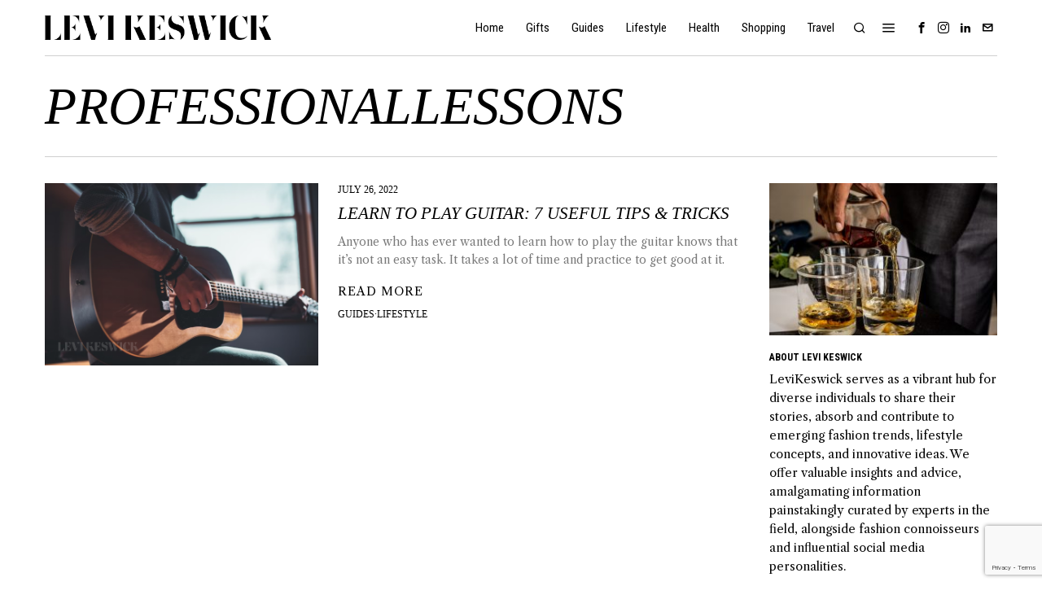

--- FILE ---
content_type: text/html; charset=UTF-8
request_url: https://levikeswick.com/Taggy/professionallessons/
body_size: 23224
content:
<!DOCTYPE html>
<html lang="en-US" prefix="og: https://ogp.me/ns#" class="no-js">
<head>
	<meta charset="UTF-8">
	<meta name="viewport" content="width=device-width, initial-scale=1.0">
	<link rel="profile" href="http://gmpg.org/xfn/11">
    
	<!--[if lt IE 9]>
	<script src="https://levikeswick.com/wp-content/themes/fox/js/html5.js"></script>
	<![endif]-->
    
    <script>
    document.addEventListener('DOMContentLoaded',function(){
        var fox56_async_css = document.querySelectorAll('link[media="fox56_async"],style[media="fox56_async"]')
        if ( ! fox56_async_css ) {
            return;
        }
        for( var link of fox56_async_css ) {
            link.setAttribute('media','all')
        }
    });
</script>

<!-- Open Graph Meta Tags generated by Blog2Social 873 - https://www.blog2social.com -->
<meta property="og:title" content="Levi Keswick"/>
<meta property="og:description" content="Modest and luxurious."/>
<meta property="og:url" content="/Taggy/professionallessons/"/>
<meta property="og:image:alt" content="Learn To Play Guitar: 7 Useful Tips &amp; Tricks"/>
<meta property="og:image" content="https://levikeswick.com/wp-content/uploads/2022/07/word-image-9568-1.png"/>
<meta property="og:image:width" content="1170" />
<meta property="og:image:height" content="780" />
<meta property="og:type" content="article"/>
<meta property="og:article:published_time" content="2022-07-26 12:13:15"/>
<meta property="og:article:modified_time" content="2022-07-26 12:13:19"/>
<meta property="og:article:tag" content="Guitar"/>
<meta property="og:article:tag" content="PracticePartner"/>
<meta property="og:article:tag" content="ProfessionalLessons"/>
<!-- Open Graph Meta Tags generated by Blog2Social 873 - https://www.blog2social.com -->

<!-- Twitter Card generated by Blog2Social 873 - https://www.blog2social.com -->
<meta name="twitter:card" content="summary">
<meta name="twitter:title" content="Levi Keswick"/>
<meta name="twitter:description" content="Modest and luxurious."/>
<meta name="twitter:image" content="https://levikeswick.com/wp-content/uploads/2022/07/word-image-9568-1.png"/>
<meta name="twitter:image:alt" content="Learn To Play Guitar: 7 Useful Tips &amp; Tricks"/>
<!-- Twitter Card generated by Blog2Social 873 - https://www.blog2social.com -->

<!-- Search Engine Optimization by Rank Math - https://rankmath.com/ -->
<title>ProfessionalLessons Archives - Levi Keswick</title>
<meta name="robots" content="index, follow, max-snippet:-1, max-video-preview:-1, max-image-preview:large"/>
<link rel="canonical" href="https://levikeswick.com/Taggy/professionallessons/" />
<meta property="og:locale" content="en_US" />
<meta property="og:type" content="article" />
<meta property="og:title" content="ProfessionalLessons Archives - Levi Keswick" />
<meta property="og:url" content="https://levikeswick.com/Taggy/professionallessons/" />
<meta property="og:site_name" content="Levi Keswick" />
<meta property="article:publisher" content="https://www.facebook.com/p/Levi-Keswick-100066799554578/" />
<meta name="twitter:card" content="summary_large_image" />
<meta name="twitter:title" content="ProfessionalLessons Archives - Levi Keswick" />
<meta name="twitter:label1" content="Posts" />
<meta name="twitter:data1" content="1" />
<script type="application/ld+json" class="rank-math-schema">{"@context":"https://schema.org","@graph":[{"@type":"Person","@id":"https://levikeswick.com/#person","name":"Levi Keswick","sameAs":["https://www.facebook.com/p/Levi-Keswick-100066799554578/","https://www.instagram.com/levikeswick/","https://www.linkedin.com/company/levi-keswick/"]},{"@type":"WebSite","@id":"https://levikeswick.com/#website","url":"https://levikeswick.com","name":"Levi Keswick","publisher":{"@id":"https://levikeswick.com/#person"},"inLanguage":"en-US"},{"@type":"BreadcrumbList","@id":"https://levikeswick.com/Taggy/professionallessons/#breadcrumb","itemListElement":[{"@type":"ListItem","position":"1","item":{"@id":"https://levikeswick.com","name":"Home"}},{"@type":"ListItem","position":"2","item":{"@id":"https://levikeswick.com/Taggy/professionallessons/","name":"ProfessionalLessons"}}]},{"@type":"CollectionPage","@id":"https://levikeswick.com/Taggy/professionallessons/#webpage","url":"https://levikeswick.com/Taggy/professionallessons/","name":"ProfessionalLessons Archives - Levi Keswick","isPartOf":{"@id":"https://levikeswick.com/#website"},"inLanguage":"en-US","breadcrumb":{"@id":"https://levikeswick.com/Taggy/professionallessons/#breadcrumb"}}]}</script>
<!-- /Rank Math WordPress SEO plugin -->

<link rel='dns-prefetch' href='//www.googletagmanager.com' />
<link rel='dns-prefetch' href='//fonts.googleapis.com' />
<link rel='dns-prefetch' href='//pagead2.googlesyndication.com' />
<script id="ezoic-wp-plugin-cmp" src="https://cmp.gatekeeperconsent.com/min.js" data-cfasync="false"></script>
<script id="ezoic-wp-plugin-gatekeeper" src="https://the.gatekeeperconsent.com/cmp.min.js" data-cfasync="false"></script>
<style id='wp-img-auto-sizes-contain-inline-css'>
img:is([sizes=auto i],[sizes^="auto," i]){contain-intrinsic-size:3000px 1500px}
/*# sourceURL=wp-img-auto-sizes-contain-inline-css */
</style>
<link rel='stylesheet' id='sbi_styles-css' href='https://levikeswick.com/wp-content/plugins/instagram-feed/css/sbi-styles.min.css?ver=6.10.0' media='all' />
<style id='wp-emoji-styles-inline-css'>

	img.wp-smiley, img.emoji {
		display: inline !important;
		border: none !important;
		box-shadow: none !important;
		height: 1em !important;
		width: 1em !important;
		margin: 0 0.07em !important;
		vertical-align: -0.1em !important;
		background: none !important;
		padding: 0 !important;
	}
/*# sourceURL=wp-emoji-styles-inline-css */
</style>
<style id='classic-theme-styles-inline-css'>
/*! This file is auto-generated */
.wp-block-button__link{color:#fff;background-color:#32373c;border-radius:9999px;box-shadow:none;text-decoration:none;padding:calc(.667em + 2px) calc(1.333em + 2px);font-size:1.125em}.wp-block-file__button{background:#32373c;color:#fff;text-decoration:none}
/*# sourceURL=/wp-includes/css/classic-themes.min.css */
</style>
<style id='global-styles-inline-css'>
:root{--wp--preset--aspect-ratio--square: 1;--wp--preset--aspect-ratio--4-3: 4/3;--wp--preset--aspect-ratio--3-4: 3/4;--wp--preset--aspect-ratio--3-2: 3/2;--wp--preset--aspect-ratio--2-3: 2/3;--wp--preset--aspect-ratio--16-9: 16/9;--wp--preset--aspect-ratio--9-16: 9/16;--wp--preset--color--black: #000000;--wp--preset--color--cyan-bluish-gray: #abb8c3;--wp--preset--color--white: #ffffff;--wp--preset--color--pale-pink: #f78da7;--wp--preset--color--vivid-red: #cf2e2e;--wp--preset--color--luminous-vivid-orange: #ff6900;--wp--preset--color--luminous-vivid-amber: #fcb900;--wp--preset--color--light-green-cyan: #7bdcb5;--wp--preset--color--vivid-green-cyan: #00d084;--wp--preset--color--pale-cyan-blue: #8ed1fc;--wp--preset--color--vivid-cyan-blue: #0693e3;--wp--preset--color--vivid-purple: #9b51e0;--wp--preset--gradient--vivid-cyan-blue-to-vivid-purple: linear-gradient(135deg,rgb(6,147,227) 0%,rgb(155,81,224) 100%);--wp--preset--gradient--light-green-cyan-to-vivid-green-cyan: linear-gradient(135deg,rgb(122,220,180) 0%,rgb(0,208,130) 100%);--wp--preset--gradient--luminous-vivid-amber-to-luminous-vivid-orange: linear-gradient(135deg,rgb(252,185,0) 0%,rgb(255,105,0) 100%);--wp--preset--gradient--luminous-vivid-orange-to-vivid-red: linear-gradient(135deg,rgb(255,105,0) 0%,rgb(207,46,46) 100%);--wp--preset--gradient--very-light-gray-to-cyan-bluish-gray: linear-gradient(135deg,rgb(238,238,238) 0%,rgb(169,184,195) 100%);--wp--preset--gradient--cool-to-warm-spectrum: linear-gradient(135deg,rgb(74,234,220) 0%,rgb(151,120,209) 20%,rgb(207,42,186) 40%,rgb(238,44,130) 60%,rgb(251,105,98) 80%,rgb(254,248,76) 100%);--wp--preset--gradient--blush-light-purple: linear-gradient(135deg,rgb(255,206,236) 0%,rgb(152,150,240) 100%);--wp--preset--gradient--blush-bordeaux: linear-gradient(135deg,rgb(254,205,165) 0%,rgb(254,45,45) 50%,rgb(107,0,62) 100%);--wp--preset--gradient--luminous-dusk: linear-gradient(135deg,rgb(255,203,112) 0%,rgb(199,81,192) 50%,rgb(65,88,208) 100%);--wp--preset--gradient--pale-ocean: linear-gradient(135deg,rgb(255,245,203) 0%,rgb(182,227,212) 50%,rgb(51,167,181) 100%);--wp--preset--gradient--electric-grass: linear-gradient(135deg,rgb(202,248,128) 0%,rgb(113,206,126) 100%);--wp--preset--gradient--midnight: linear-gradient(135deg,rgb(2,3,129) 0%,rgb(40,116,252) 100%);--wp--preset--font-size--small: 13px;--wp--preset--font-size--medium: 20px;--wp--preset--font-size--large: 36px;--wp--preset--font-size--x-large: 42px;--wp--preset--spacing--20: 0.44rem;--wp--preset--spacing--30: 0.67rem;--wp--preset--spacing--40: 1rem;--wp--preset--spacing--50: 1.5rem;--wp--preset--spacing--60: 2.25rem;--wp--preset--spacing--70: 3.38rem;--wp--preset--spacing--80: 5.06rem;--wp--preset--shadow--natural: 6px 6px 9px rgba(0, 0, 0, 0.2);--wp--preset--shadow--deep: 12px 12px 50px rgba(0, 0, 0, 0.4);--wp--preset--shadow--sharp: 6px 6px 0px rgba(0, 0, 0, 0.2);--wp--preset--shadow--outlined: 6px 6px 0px -3px rgb(255, 255, 255), 6px 6px rgb(0, 0, 0);--wp--preset--shadow--crisp: 6px 6px 0px rgb(0, 0, 0);}:where(.is-layout-flex){gap: 0.5em;}:where(.is-layout-grid){gap: 0.5em;}body .is-layout-flex{display: flex;}.is-layout-flex{flex-wrap: wrap;align-items: center;}.is-layout-flex > :is(*, div){margin: 0;}body .is-layout-grid{display: grid;}.is-layout-grid > :is(*, div){margin: 0;}:where(.wp-block-columns.is-layout-flex){gap: 2em;}:where(.wp-block-columns.is-layout-grid){gap: 2em;}:where(.wp-block-post-template.is-layout-flex){gap: 1.25em;}:where(.wp-block-post-template.is-layout-grid){gap: 1.25em;}.has-black-color{color: var(--wp--preset--color--black) !important;}.has-cyan-bluish-gray-color{color: var(--wp--preset--color--cyan-bluish-gray) !important;}.has-white-color{color: var(--wp--preset--color--white) !important;}.has-pale-pink-color{color: var(--wp--preset--color--pale-pink) !important;}.has-vivid-red-color{color: var(--wp--preset--color--vivid-red) !important;}.has-luminous-vivid-orange-color{color: var(--wp--preset--color--luminous-vivid-orange) !important;}.has-luminous-vivid-amber-color{color: var(--wp--preset--color--luminous-vivid-amber) !important;}.has-light-green-cyan-color{color: var(--wp--preset--color--light-green-cyan) !important;}.has-vivid-green-cyan-color{color: var(--wp--preset--color--vivid-green-cyan) !important;}.has-pale-cyan-blue-color{color: var(--wp--preset--color--pale-cyan-blue) !important;}.has-vivid-cyan-blue-color{color: var(--wp--preset--color--vivid-cyan-blue) !important;}.has-vivid-purple-color{color: var(--wp--preset--color--vivid-purple) !important;}.has-black-background-color{background-color: var(--wp--preset--color--black) !important;}.has-cyan-bluish-gray-background-color{background-color: var(--wp--preset--color--cyan-bluish-gray) !important;}.has-white-background-color{background-color: var(--wp--preset--color--white) !important;}.has-pale-pink-background-color{background-color: var(--wp--preset--color--pale-pink) !important;}.has-vivid-red-background-color{background-color: var(--wp--preset--color--vivid-red) !important;}.has-luminous-vivid-orange-background-color{background-color: var(--wp--preset--color--luminous-vivid-orange) !important;}.has-luminous-vivid-amber-background-color{background-color: var(--wp--preset--color--luminous-vivid-amber) !important;}.has-light-green-cyan-background-color{background-color: var(--wp--preset--color--light-green-cyan) !important;}.has-vivid-green-cyan-background-color{background-color: var(--wp--preset--color--vivid-green-cyan) !important;}.has-pale-cyan-blue-background-color{background-color: var(--wp--preset--color--pale-cyan-blue) !important;}.has-vivid-cyan-blue-background-color{background-color: var(--wp--preset--color--vivid-cyan-blue) !important;}.has-vivid-purple-background-color{background-color: var(--wp--preset--color--vivid-purple) !important;}.has-black-border-color{border-color: var(--wp--preset--color--black) !important;}.has-cyan-bluish-gray-border-color{border-color: var(--wp--preset--color--cyan-bluish-gray) !important;}.has-white-border-color{border-color: var(--wp--preset--color--white) !important;}.has-pale-pink-border-color{border-color: var(--wp--preset--color--pale-pink) !important;}.has-vivid-red-border-color{border-color: var(--wp--preset--color--vivid-red) !important;}.has-luminous-vivid-orange-border-color{border-color: var(--wp--preset--color--luminous-vivid-orange) !important;}.has-luminous-vivid-amber-border-color{border-color: var(--wp--preset--color--luminous-vivid-amber) !important;}.has-light-green-cyan-border-color{border-color: var(--wp--preset--color--light-green-cyan) !important;}.has-vivid-green-cyan-border-color{border-color: var(--wp--preset--color--vivid-green-cyan) !important;}.has-pale-cyan-blue-border-color{border-color: var(--wp--preset--color--pale-cyan-blue) !important;}.has-vivid-cyan-blue-border-color{border-color: var(--wp--preset--color--vivid-cyan-blue) !important;}.has-vivid-purple-border-color{border-color: var(--wp--preset--color--vivid-purple) !important;}.has-vivid-cyan-blue-to-vivid-purple-gradient-background{background: var(--wp--preset--gradient--vivid-cyan-blue-to-vivid-purple) !important;}.has-light-green-cyan-to-vivid-green-cyan-gradient-background{background: var(--wp--preset--gradient--light-green-cyan-to-vivid-green-cyan) !important;}.has-luminous-vivid-amber-to-luminous-vivid-orange-gradient-background{background: var(--wp--preset--gradient--luminous-vivid-amber-to-luminous-vivid-orange) !important;}.has-luminous-vivid-orange-to-vivid-red-gradient-background{background: var(--wp--preset--gradient--luminous-vivid-orange-to-vivid-red) !important;}.has-very-light-gray-to-cyan-bluish-gray-gradient-background{background: var(--wp--preset--gradient--very-light-gray-to-cyan-bluish-gray) !important;}.has-cool-to-warm-spectrum-gradient-background{background: var(--wp--preset--gradient--cool-to-warm-spectrum) !important;}.has-blush-light-purple-gradient-background{background: var(--wp--preset--gradient--blush-light-purple) !important;}.has-blush-bordeaux-gradient-background{background: var(--wp--preset--gradient--blush-bordeaux) !important;}.has-luminous-dusk-gradient-background{background: var(--wp--preset--gradient--luminous-dusk) !important;}.has-pale-ocean-gradient-background{background: var(--wp--preset--gradient--pale-ocean) !important;}.has-electric-grass-gradient-background{background: var(--wp--preset--gradient--electric-grass) !important;}.has-midnight-gradient-background{background: var(--wp--preset--gradient--midnight) !important;}.has-small-font-size{font-size: var(--wp--preset--font-size--small) !important;}.has-medium-font-size{font-size: var(--wp--preset--font-size--medium) !important;}.has-large-font-size{font-size: var(--wp--preset--font-size--large) !important;}.has-x-large-font-size{font-size: var(--wp--preset--font-size--x-large) !important;}
:where(.wp-block-post-template.is-layout-flex){gap: 1.25em;}:where(.wp-block-post-template.is-layout-grid){gap: 1.25em;}
:where(.wp-block-term-template.is-layout-flex){gap: 1.25em;}:where(.wp-block-term-template.is-layout-grid){gap: 1.25em;}
:where(.wp-block-columns.is-layout-flex){gap: 2em;}:where(.wp-block-columns.is-layout-grid){gap: 2em;}
:root :where(.wp-block-pullquote){font-size: 1.5em;line-height: 1.6;}
/*# sourceURL=global-styles-inline-css */
</style>
<link rel='stylesheet' id='authors-list-css-css' href='https://levikeswick.com/wp-content/plugins/authors-list/backend/assets/css/front.css?ver=2.0.6.2' media='all' />
<link rel='stylesheet' id='jquery-ui-css-css' href='https://levikeswick.com/wp-content/plugins/authors-list/backend/assets/css/jquery-ui.css?ver=2.0.6.2' media='all' />
<link rel='stylesheet' id='contact-form-7-css' href='https://levikeswick.com/wp-content/plugins/contact-form-7/includes/css/styles.css?ver=6.1.4' media='all' />
<link rel='stylesheet' id='fox-google-fonts-css' href='https://fonts.googleapis.com/css?family=Roboto+Condensed%3Aregular%2C700%7CLibre+Caslon+Text%3Aregular%2C700&#038;display=swap&#038;ver=6.9.1' media='all' />
<link rel='stylesheet' id='fox-icon56-v68-loading-css' href='https://levikeswick.com/wp-content/themes/fox/css56/icon56-v68-loading.css?ver=6.9.1' media='all' />
<link rel='stylesheet' id='fox-common-css' href='https://levikeswick.com/wp-content/themes/fox/css56/common.css?ver=6.9.1' media='all' />
<link rel='stylesheet' id='fox-common-below-css' href='https://levikeswick.com/wp-content/themes/fox/css56/common-below.css?ver=6.9.1' media='all' />
<link rel='stylesheet' id='fox-header-above-css' href='https://levikeswick.com/wp-content/themes/fox/css56/header-above.css?ver=6.9.1' media='all' />
<link rel='stylesheet' id='fox-header-below-css' href='https://levikeswick.com/wp-content/themes/fox/css56/header-below.css?ver=6.9.1' media='all' />
<link rel='stylesheet' id='fox-footer-css' href='https://levikeswick.com/wp-content/themes/fox/css56/footer.css?ver=6.9.1' media='all' />
<link rel='stylesheet' id='fox-widgets-css' href='https://levikeswick.com/wp-content/themes/fox/css56/widgets.css?ver=6.9.1' media='all' />
<link rel='stylesheet' id='fox-builder-common-css' href='https://levikeswick.com/wp-content/themes/fox/css56/builder/common.css?ver=6.9.1' media='all' />
<link rel='stylesheet' id='fox-builder-grid-css' href='https://levikeswick.com/wp-content/themes/fox/css56/builder/grid.css?ver=6.9.1' media='all' />
<link rel='stylesheet' id='fox-builder-list-css' href='https://levikeswick.com/wp-content/themes/fox/css56/builder/list.css?ver=6.9.1' media='all' />
<link rel='stylesheet' id='fox-builder-masonry-css' href='https://levikeswick.com/wp-content/themes/fox/css56/builder/masonry.css?ver=6.9.1' media='all' />
<link rel='stylesheet' id='fox-builder-carousel-css' href='https://levikeswick.com/wp-content/themes/fox/css56/builder/carousel.css?ver=6.9.1' media='all' />
<link rel='stylesheet' id='fox-builder-group-css' href='https://levikeswick.com/wp-content/themes/fox/css56/builder/group.css?ver=6.9.1' media='all' />
<link rel='stylesheet' id='fox-builder-others-css' href='https://levikeswick.com/wp-content/themes/fox/css56/builder/others.css?ver=6.9.1' media='all' />
<link rel='stylesheet' id='fox-misc-css' href='https://levikeswick.com/wp-content/themes/fox/css56/misc.css?ver=6.9.1' media='all' />
<link rel='stylesheet' id='fox-lightbox-css' href='https://levikeswick.com/wp-content/themes/fox/css56/lightbox.css?ver=6.9.1' media='all' />
<style id='style56-inline-css'>
:root{--font-body:"Libre Caslon Text", serif;}:root{--font-heading:"Times", serif;}:root{--font-nav:"Roboto Condensed", sans-serif;}
/*# sourceURL=style56-inline-css */
</style>
<link rel='stylesheet' id='fox-child-style-css' href='https://levikeswick.com/wp-content/themes/fox-child-theme/style.css?ver=1.0' media='all' />
<script src="https://levikeswick.com/wp-includes/js/jquery/jquery.min.js?ver=3.7.1" id="jquery-core-js"></script>
<script src="https://levikeswick.com/wp-includes/js/jquery/jquery-migrate.min.js?ver=3.4.1" id="jquery-migrate-js"></script>

<!-- Google tag (gtag.js) snippet added by Site Kit -->
<!-- Google Analytics snippet added by Site Kit -->
<script src="https://www.googletagmanager.com/gtag/js?id=GT-WRH5SLBW" id="google_gtagjs-js" async></script>
<script id="google_gtagjs-js-after">
window.dataLayer = window.dataLayer || [];function gtag(){dataLayer.push(arguments);}
gtag("set","linker",{"domains":["levikeswick.com"]});
gtag("js", new Date());
gtag("set", "developer_id.dZTNiMT", true);
gtag("config", "GT-WRH5SLBW");
//# sourceURL=google_gtagjs-js-after
</script>
<link rel="https://api.w.org/" href="https://levikeswick.com/wp-json/" /><link rel="alternate" title="JSON" type="application/json" href="https://levikeswick.com/wp-json/wp/v2/tags/886" /><!-- start Simple Custom CSS and JS -->
<style>
.entry-content .aligncenter {width: auto !important}

</style>
<!-- end Simple Custom CSS and JS -->
<script id="ezoic-wp-plugin-js" async src="//www.ezojs.com/ezoic/sa.min.js"></script>
<script data-ezoic="1">window.ezstandalone = window.ezstandalone || {};ezstandalone.cmd = ezstandalone.cmd || [];</script>
<meta name="generator" content="Site Kit by Google 1.171.0" />    <style id="css-preview">
        .topbar56 .container .row { height : 32px ;} .topbar56 { border-bottom-width : 0px ;} .topbar56 { border-top-width : 0px ;} .topbar56__container { border-bottom-width : 0px ;} .topbar56__container { border-top-width : 0px ;} .main_header56 { border-bottom-width : 0px ;} .main_header56__container { border-bottom-width : 0px ;} .main_header56, .main_header56 .container { border-color : #dddddd ;} .header_bottom56 .container .row { height : 32px ;} .header_bottom56 { border-bottom-width : 0px ;} .header_bottom56 { border-top-width : 0px ;} .header_bottom56__container { border-bottom-width : 0px ;} .header_bottom56__container { border-top-width : 0px ;} .header_desktop56 .logo56 img { width : 180px ;} .header_mobile56 .logo56 img { height : 26px ;} .text-logo { font-weight : 600 ;} .text-logo { font-style : italic ;} .text-logo { font-size : 30px ;} .text-logo { line-height : 1.1 ;} .text-logo { letter-spacing : 0px ;} .text-logo { text-transform : uppercase ;} .site-description { margin-top : 0px ;} .slogan { font-family : var(--font-heading) ;} .slogan { font-weight : 400 ;} .slogan { font-style : normal ;} .slogan { font-size : 13px ;} .slogan { line-height : 1.1 ;} .slogan { letter-spacing : 6px ;} .slogan { text-transform : uppercase ;} .header56__social li + li { margin-left : 3px ;} .header56__social a { width : 24px ;} .header56__social a { height : 24px ;} .header56__social a { font-size : 14px ;} .header56__social a img { width : 14px ;} .header56__social a { border-radius : 0px ;} .header56__social a { border-width : 0px ;} .search-btn img, .searchform button img { width : 32px ;} .header56__search .search-btn { font-size : 16px ;} .header56__btn__1 { border-width : 1px ;} .header56__btn__1 { border-radius : 0px ;} .header56__btn__2 { border-width : 1px ;} .header56__btn__2 { border-radius : 0px ;} .hamburger--type-icon { font-size : 18px ;} .hamburger--type-icon { width : 40px ;} .hamburger--type-icon { height : 40px ;} .hamburger--type-icon { border-width : 0px ;} .hamburger--type-icon { border-radius : 0px ;} .hamburger--type-image { width : 40px ;} .mainnav ul.menu > li > a { padding-left : 12px ;} .mainnav ul.menu > li > a { padding-right : 12px ;} .mainnav ul.menu > li > a { font-weight : 400 ;} .mainnav ul.menu > li > a { font-size : 15px ;} .mainnav ul.menu > li > a { letter-spacing : 0px ;} .mainnav ul.menu > li > a { text-transform : none ;} .mainnav ul.menu > li > a { line-height : 40px ;} .mainnav ul.menu > li.current-menu-item > a, .mainnav ul.menu > li.current-menu-ancestor > a { color : #999999 ;} .mainnav ul.menu > li > a:after { width : 90% ;} .mainnav ul.menu > li > a:after { left : calc((100% - 90%)/2) ;} .mainnav ul.menu > li > a:after { height : 2px ;} .mainnav .mk { color : #cccccc ;} .mainnav .mk { font-size : 14px ;} .mainnav .mk { margin-left : 3px ;} .mainnav ul.sub-menu { width : 180px ;} .mega.column-2 > .sub-menu { width : calc(2*180px) ;} .mega.column-3 > .sub-menu { width : calc(3*180px) ;} .mainnav ul.sub-menu { background : #ffffff ;} .mainnav ul.sub-menu { padding-top : 0px ;} .mainnav ul.sub-menu { padding-bottom : 0px ;} .mainnav ul.sub-menu { padding-left : 0px ;} .mainnav ul.sub-menu { padding-right : 0px ;} .mainnav ul.sub-menu { border-top-width : 1px ;} .mainnav ul.sub-menu { border-right-width : 0px ;} .mainnav ul.sub-menu { border-bottom-width : 0px ;} .mainnav ul.sub-menu { border-left-width : 0px ;} .mainnav ul.sub-menu { border-radius : 0px ;} .mainnav ul.sub-menu { border-color : #111111 ;} .mainnav ul.sub-menu { box-shadow : 0 5px 20px rgba(0,0,0,0.0) ;} .mainnav ul.menu > li.menu-item-has-children:after,.mainnav ul.menu > li.mega:after { border-bottom-color : #fff ;} .mainnav ul.menu > li.menu-item-has-children:before,.mainnav ul.menu > li.mega:before { border-bottom-color : #ccc ;} .mainnav ul.sub-menu a { padding-left : 12px ;} .mainnav ul.sub-menu a { padding-right : 12px ;} .mainnav ul.sub-menu a { line-height : 28px ;} .mainnav ul.sub-menu li { border-top-color : #d0d0d0 ;} .mainnav li.mega .sub-menu > li:before { border-left-color : #d0d0d0 ;} .header_mobile56 .container .row, .header_mobile56__height { height : 54px ;} .header_mobile56 { background-color : #fff ;} .header_mobile56 { border-bottom-width : 0px ;} .header_mobile56 { border-top-width : 0px ;} .header_mobile56 { box-shadow : 0 4px 10px rgba(0,0,0,0.0) ;} .offcanvas56 { width : 320px ;} .offcanvas56__overlay { background : rgba(0,0,0,0.5) ;} .offcanvas56 { padding-top : 16px ;} .offcanvas56 { padding-bottom : 16px ;} .offcanvas56 { padding-left : 16px ;} .offcanvas56 { padding-right : 16px ;} .offcanvas56__element + .offcanvas56__element { margin-top : 20px ;} .offcanvasnav56 ul.sub-menu, .offcanvasnav56 li + li { border-top-width : 1px ;} .offcanvasnav56 ul.sub-menu, .offcanvasnav56 li + li { border-top-color : #d0d0d0 ;} .offcanvasnav56 { font-size : 16px ;} .offcanvasnav56 a, .offcanvasnav56 .mk { line-height : 42px ;} .offcanvasnav56 .mk { width : 42px ;} .offcanvasnav56 .mk { height : 42px ;} .offcanvasnav56 a { padding-left : 0px ;} .offcanvasnav56 ul ul { font-family : var(--font-nav) ;} .offcanvasnav56 ul ul a, .offcanvasnav56 ul ul .mk { line-height : 32px ;} .offcanvasnav56 ul ul .mk { width : 32px ;} .offcanvasnav56 ul ul .mk { height : 32px ;} .masthead--sticky .masthead__wrapper.before-sticky { border-bottom-width : 1px ;} .masthead--sticky .masthead__wrapper.before-sticky { border-color : #d0d0d0 ;} .masthead--sticky .masthead__wrapper.before-sticky { box-shadow : 0 3px 10px rgba(0,0,0,0.0) ;} .minimal-logo img { height : 24px ;} .builder56 { padding-top : 0px ;} .builder56 { padding-bottom : 30px ;} .builder56__section + .builder56__section { margin-top : 24px ;} .heading56, .section-heading h2, .fox-heading .heading-title-main { font-family : var(--font-nav) ;} .heading56, .section-heading h2, .fox-heading .heading-title-main { font-weight : 700 ;} .heading56, .section-heading h2, .fox-heading .heading-title-main { font-style : normal ;} .heading56, .section-heading h2, .fox-heading .heading-title-main { font-size : 14px ;} .heading56, .section-heading h2, .fox-heading .heading-title-main { letter-spacing : 0px ;} .heading56, .section-heading h2, .fox-heading .heading-title-main { text-transform : uppercase ;} .titlebar56__main { width : 600px ;} .titlebar56 { border-top-width : 0px ;} .titlebar56 { border-bottom-width : 0px ;} .titlebar56 .container { border-top-width : 1px ;} .titlebar56 .container { border-bottom-width : 1px ;} .titlebar56, .titlebar56 .container { border-color : #d0d0d0 ;} .titlebar56__title { font-family : var(--font-heading) ;} .titlebar56__title { font-weight : 400 ;} .titlebar56__title { font-style : italic ;} .titlebar56__title { font-size : 64px ;} .titlebar56__title { text-transform : uppercase ;} .titlebar56__description { font-family : var(--font-body) ;} .toparea56 .blog56--grid { column-gap : 40px ;} .toparea56 .blog56--list { column-gap : 40px ;} .toparea56 .masonry-cell { padding-left : calc(40px/2) ;} .toparea56 .masonry-cell { padding-right : calc(40px/2) ;} .toparea56 .main-masonry { margin-left : calc(-40px/2) ;} .toparea56 .main-masonry { margin-right : calc(-40px/2) ;} .toparea56 .row56 { column-gap : 40px ;} .toparea56 .blog56__sep { column-gap : 40px ;} .toparea56 .blog56__sep__line { transform : translate( calc(40px/2), 0 ) ;} .toparea56 .carousel-cell { padding : 0 16px ;} .toparea56 .carousel56__container { margin : 0 -16px ;} .toparea56 .blog56--grid { row-gap : 64px ;} .toparea56 .blog56--list { row-gap : 64px ;} .toparea56 .masonry-cell { padding-top : 64px ;} .toparea56 .main-masonry { margin-top : -64px ;} .toparea56 .post56__sep__line { top : calc(-64px/2) ;} .toparea56 .blog56__sep__line { border-right-width : 1px ;} .toparea56 .blog56__sep__line { border-color : #aaaaaa ;} .toparea56 .post56__sep__line { border-top-width : 0px ;} .toparea56 .post56--list--thumb-percent .thumbnail56 { width : 40% ;} .toparea56 .post56--list--thumb-percent .thumbnail56 + .post56__text { width : calc(100% - 40%) ;} .toparea56 .post56--list--thumb-pixel .thumbnail56 { width : 400px ;} .toparea56 .post56--list--thumb-pixel .thumbnail56 + .post56__text { width : calc(100% - 400px) ;} .toparea56 .post56--list--thumb-left .thumbnail56 { padding-right : 24px ;} .toparea56 > .container > .blog56--list .post56--list--thumb-right .thumbnail56 { padding-left : 24px ;} .pagination56 .page-numbers { border-width : 0px ;} .pagination56 .page-numbers { border-radius : 0px ;} .pagination56 .page-numbers { font-family : var(--font-heading) ;} .pagination56 .page-numbers { background : rgba(0,0,0,.1) ;} .pagination56 .page-numbers:hover, .pagination56 .page-numbers.current { background : rgba(0,0,0,.2) ;} .post56__padding { padding-bottom : 80% ;} .post56__height { height : 320px ;} .post56__overlay { background : rgba(0,0,0,.3) ;} .blog56--grid { column-gap : 20px ;} .blog56--list { column-gap : 20px ;} .masonry-cell { padding-left : calc(20px/2) ;} .masonry-cell { padding-right : calc(20px/2) ;} .main-masonry { margin-left : calc(-20px/2) ;} .main-masonry { margin-right : calc(-20px/2) ;} .row56 { column-gap : 20px ;} .blog56__sep { column-gap : 20px ;} .blog56__sep__line { transform : translate( calc(20px/2), 0 ) ;} .blog56--grid { row-gap : 64px ;} .blog56--list { row-gap : 64px ;} .masonry-cell { padding-top : 64px ;} .main-masonry { margin-top : -64px ;} .post56__sep__line { top : calc(-64px/2) ;} .component56 + .component56 { margin-top : 8px ;} .thumbnail56 { margin-bottom : 10px ;} .title56 { margin-bottom : 10px ;} .excerpt56 { margin-bottom : 10px ;} .blog56__sep__line { border-right-width : 1px ;} .blog56__sep__line { border-color : #cccccc ;} .post56__sep__line { border-top-width : 1px ;} .post56 { border-radius : 0px ;} .post56 { box-shadow : 2px 8px 20px rgba(0,0,0,0.0) ;} .post56 .post56__text { padding : 0px ;} .post56--list--thumb-percent .thumbnail56 { width : 40% ;} .post56--list--thumb-percent .thumbnail56 + .post56__text { width : calc(100% - 40%) ;} .post56--list--thumb-pixel .thumbnail56 { width : 360px ;} .post56--list--thumb-pixel .thumbnail56 + .post56__text { width : calc(100% - 360px) ;} .post56--list--thumb-left .thumbnail56 { padding-right : 24px ;} .post56--list--thumb-right .thumbnail56 { padding-left : 24px ;} .thumbnail56 img, .thumbnail56__overlay { border-radius : 0px ;} .thumbnail56__overlay { background : #000 ;} .thumbnail56 .thumbnail56__hover-img { width : 40% ;} .title56 { font-family : var(--font-heading) ;} .title56 { font-weight : 400 ;} .title56 { font-style : italic ;} .title56 { font-size : 21px ;} .title56 { text-transform : uppercase ;} .title56 a:hover { text-decoration : underline ;} .excerpt56 { font-size : 14px ;} .excerpt56 { color : #797979 ;} .meta56__author a img { width : 32px ;} .meta56 { font-family : var(--font-heading) ;} .meta56 { font-weight : 400 ;} .meta56 { font-style : normal ;} .meta56 { font-size : 12px ;} .meta56 { letter-spacing : 0px ;} .meta56 { text-transform : uppercase ;} .meta56__category--fancy { font-family : var(--font-heading) ;} .single56__title { font-family : var(--font-heading) ;} .single56__subtitle { max-width : 600px ;} .single56__subtitle { color : #777777 ;} .single56__subtitle { font-style : normal ;} .single56__subtitle { font-size : 14px ;} .single56__subtitle { text-transform : uppercase ;} :root { --narrow-width : 660px ;} .single56__post_content { font-style : normal ;} .single56__post_content { font-size : 16px ;} .single56__heading { font-family : var(--font-nav) ;} .single56__heading { font-weight : 700 ;} .single56__heading { font-style : normal ;} .single56__heading { font-size : 14px ;} .single56__heading { letter-spacing : 0px ;} .single56__heading { text-transform : uppercase ;} .single56__heading { text-align : left ;} .single56--small-heading-normal .single56__heading { border-top-width : 1px ;} .authorbox56 { border-top-width : 0px ;} .authorbox56 { border-right-width : 0px ;} .authorbox56 { border-bottom-width : 0px ;} .authorbox56 { border-left-width : 0px ;} .authorbox56__avatar { width : 90px ;} .authorbox56__text { width : calc(100% - 90px) ;} .authorbox56__name { margin-bottom : 10px ;} .authorbox56__name { font-weight : 700 ;} .authorbox56__name { font-size : 1.3em ;} .authorbox56__description { line-height : 1.4 ;} .terms56 a { font-weight : 400 ;} .terms56 a { font-size : 12px ;} .terms56 a { letter-spacing : 1px ;} .terms56 a { text-transform : uppercase ;} .terms56 a { line-height : 24px ;} .terms56 a { border-radius : 0px ;} .terms56 a { border-width : 0px ;} .terms56 a { color : #333 ;} .terms56 a { background : rgba(0,0,0,0.05) ;} .terms56 a:hover { color : #999 ;} .terms56 a:hover { background : rgba(0,0,0,0.05) ;} .singlenav56__post__bg { padding-bottom : 45% ;} .singlenav56--1cols .singlenav56__post__bg { padding-bottom : calc(45%/1.8) ;} .share56--inline a { width : 30px ;} .share56--inline a { height : 30px ;} .share56--full a { height : 30px ;} .share56 a { font-size : 18px ;} .share56--inline a { border-radius : 40px ;} .share56--full a { border-radius : 0px ;} .share56--inline li + li { margin-left : 8px ;} .share56--full ul { column-gap : 8px ;} .share56--custom a { color : #555555 ;} .share56--custom a { background : #eaeaea ;} .share56--custom a { border-width : 0px ;} .share56--custom a:hover { color : #ffffff ;} .share56--custom a:hover { background : #111111 ;} .sidedock56__heading { background : #000 ;} .sidedock56__post .title56 { font-size : 18px ;} .progress56 { height : 2px ;} .progress56::-webkit-progress-value { background-color : #111111 ;} .progress56::-moz-progress-value { background-color : #111111 ;} .footer_sidebar56 .widget + .widget { margin-top : 12px ;} .footer_sidebar56  .widget + .widget { padding-top : 12px ;} .footer56__col__sep { border-color : #cccccc ;} .footer_sidebar56 { border-top-width : 1px ;} .footer_sidebar56 { border-color : #d0d0d0 ;} .footer_bottom56 .container { padding : 20px 0 ;} .footer_bottom56 { border-top-width : 1px ;} .footer_bottom56 { border-color : #d0d0d0 ;} .footer56__logo img { width : 350px ;} .footer56__social li + li { margin-left : 3px ;} .footer56__social a { width : 24px ;} .footer56__social a { height : 24px ;} .footer56__social a { font-size : 14px ;} .footer56__social a img { width : 14px ;} .footer56__social a { border-radius : 0px ;} .footer56__social a { border-width : 0px ;} .footer56__copyright { font-family : var(--font-heading) ;} .footer56__copyright { font-style : italic ;} .footer56__copyright { font-size : 14px ;} .footer56__nav li + li { margin-left : 10px ;} .footer56__nav a { font-size : 11px ;} .footer56__nav a { letter-spacing : 1px ;} .footer56__nav a { text-transform : uppercase ;} .scrollup56--noimage { border-width : 0px ;} body { font-weight : 400 ;} body { font-size : 16px ;} body { line-height : 1.6 ;} body { letter-spacing : 0px ;} body { text-transform : none ;} h2 { font-size : 33px ;} h3 { font-size : 26px ;} h4 { font-size : 20px ;} body { color : #000000 ;} a { color : #e06100 ;} a:hover { color : #e07d31 ;} :root { --border-color : #d0d0d0 ;} :root { --accent-color : #e06100 ;} :root { --content-width : 1170px ;} .secondary56 .secondary56__sep { border-left-width : 0px ;} :root { --sidebar-content-spacing : 32px ;} body { background-color : rgba(255,255,255,1) ;} body.layout-boxed #wi-all { background-size : cover ;} body.layout-boxed #wi-all { background-position : center center ;} body.layout-boxed #wi-all { background-attachment : scroll ;} body.layout-boxed #wi-all { background-repeat : no-repeat ;} body.layout-boxed #wi-all { border-top-width : 0px ;} body.layout-boxed #wi-all { border-right-width : 0px ;} body.layout-boxed #wi-all { border-bottom-width : 0px ;} body.layout-boxed #wi-all { border-left-width : 0px ;} :root { --button-border-radius : 0px ;} button,input[type="submit"],.btn56 { font-family : var(--font-nav) ;} button,input[type="submit"],.btn56 { font-weight : 700 ;} button,input[type="submit"],.btn56 { font-style : normal ;} button,input[type="submit"],.btn56 { font-size : 11px ;} button,input[type="submit"],.btn56 { letter-spacing : 0px ;} button,input[type="submit"],.btn56 { text-transform : uppercase ;} :root { --button-height : 48px ;} :root { --button-padding : 28px ;} :root { --button-shadow : 2px 8px 20px rgba(0,0,0,0.0) ;} :root { --button-hover-shadow : 2px 8px 20px rgba(0,0,0,0.0) ;} :root { --input-border-width : 1px ;} input[type="text"], input[type="number"], input[type="email"], input[type="url"], input[type="date"], input[type="password"], textarea, .fox-input { font-family : var(--font-body) ;} input[type="text"], input[type="number"], input[type="email"], input[type="url"], input[type="date"], input[type="password"], textarea, .fox-input { font-weight : 400 ;} input[type="text"], input[type="number"], input[type="email"], input[type="url"], input[type="date"], input[type="password"], textarea, .fox-input { font-style : normal ;} input[type="text"], input[type="number"], input[type="email"], input[type="url"], input[type="date"], input[type="password"], textarea, .fox-input { font-size : 16px ;} input[type="text"], input[type="number"], input[type="email"], input[type="url"], input[type="date"], input[type="password"], textarea, .fox-input { letter-spacing : 0px ;} input[type="text"], input[type="number"], input[type="email"], input[type="url"], input[type="date"], input[type="password"], textarea, .fox-input { text-transform : none ;} :root { --input-border-radius : 1px ;} :root { --input-height : 46px ;} :root { --input-placeholder-opacity : 0.6 ;} :root { --input-border-color : #d0d0d0 ;} :root { --input-shadow : 2px 8px 20px rgba(0,0,0,0.0) ;} :root { --input-focus-border-color : #d0d0d0 ;} :root { --input-focus-shadow : 2px 8px 20px rgba(0,0,0,0.0) ;} .secondary56 .widget + .widget { margin-top : 20px ;} .secondary56 .widget + .widget { padding-top : 20px ;} .secondary56 .widget + .widget { border-top-width : 1px ;} .widget-title, .secondary56 .wp-block-heading { text-align : left ;} .widget-title, .secondary56 .wp-block-heading { font-family : var(--font-nav) ;} .widget-title, .secondary56 .wp-block-heading { font-style : normal ;} .widget-title, .secondary56 .wp-block-heading { font-size : 12px ;} .widget-title, .secondary56 .wp-block-heading { text-transform : uppercase ;} .widget-title, .secondary56 .wp-block-heading { border-top-width : 0px ;} .widget-title, .secondary56 .wp-block-heading { border-right-width : 0px ;} .widget-title, .secondary56 .wp-block-heading { border-bottom-width : 0px ;} .widget-title, .secondary56 .wp-block-heading { border-left-width : 0px ;} .widget-title, .secondary56 .wp-block-heading { padding-top : 0px ;} .widget-title, .secondary56 .wp-block-heading { padding-right : 0px ;} .widget-title, .secondary56 .wp-block-heading { padding-bottom : 0px ;} .widget-title, .secondary56 .wp-block-heading { padding-left : 0px ;} .widget-title, .secondary56 .wp-block-heading { margin-top : 0px ;} .widget-title, .secondary56 .wp-block-heading { margin-right : 0px ;} .widget-title, .secondary56 .wp-block-heading { margin-bottom : 8px ;} .widget-title, .secondary56 .wp-block-heading { margin-left : 0px ;} :root { --list-widget-border-style : none ;} .widget_archive ul, .widget_nav_menu ul, .widget_meta ul, .widget_recent_entries ul, .widget_pages ul, .widget_categories ul, .widget_product_categories ul, .widget_recent_comments ul, ul.wp-block-categories-list, ul.wp-block-archives-list { font-family : var(--font-heading) ;} .widget_archive ul, .widget_nav_menu ul, .widget_meta ul, .widget_recent_entries ul, .widget_pages ul, .widget_categories ul, .widget_product_categories ul, .widget_recent_comments ul, ul.wp-block-categories-list, ul.wp-block-archives-list { font-weight : 400 ;} .widget_archive ul, .widget_nav_menu ul, .widget_meta ul, .widget_recent_entries ul, .widget_pages ul, .widget_categories ul, .widget_product_categories ul, .widget_recent_comments ul, ul.wp-block-categories-list, ul.wp-block-archives-list { font-size : 16px ;} .widget_archive ul, .widget_nav_menu ul, .widget_meta ul, .widget_recent_entries ul, .widget_pages ul, .widget_categories ul, .widget_product_categories ul, .widget_recent_comments ul, ul.wp-block-categories-list, ul.wp-block-archives-list { text-transform : none ;} :root { --list-widget-border-color : #d0d0d0 ;} :root { --list-widget-spacing : 6px ;} .single56--link-4 .single56__content a { text-decoration : none ;} .single56--link-4 .single56__content a { text-decoration-thickness : 1px ;} .single56--link-4 .single56__content a:hover { text-decoration : none ;} .single56--link-4 .single56__content a:hover { text-decoration-thickness : 1px ;} blockquote { font-family : var(--font-heading) ;} blockquote { font-weight : 700 ;} blockquote { font-style : italic ;} blockquote { font-size : 32px ;} blockquote { border-top-width : 0px ;} blockquote { border-right-width : 0px ;} blockquote { border-bottom-width : 0px ;} blockquote { border-left-width : 0px ;} .wp-caption-text, .wp-element-caption, .single_thumbnail56 figcaption, .thumbnail56 figcaption, .wp-block-image figcaption, .blocks-gallery-caption { color : #777777 ;} .wp-caption-text, .single_thumbnail56 figcaption, .thumbnail56 figcaption, .wp-block-image figcaption, .blocks-gallery-caption { font-family : var(--font-body) ;} .wp-caption-text, .single_thumbnail56 figcaption, .thumbnail56 figcaption, .wp-block-image figcaption, .blocks-gallery-caption { font-style : normal ;} .wp-caption-text, .single_thumbnail56 figcaption, .thumbnail56 figcaption, .wp-block-image figcaption, .blocks-gallery-caption { font-size : 13px ;} .wi-dropcap,.enable-dropcap .dropcap-content > p:first-of-type:first-letter, p.has-drop-cap:not(:focus):first-letter { font-family : var(--font-body) ;} .wi-dropcap,.enable-dropcap .dropcap-content > p:first-of-type:first-letter, p.has-drop-cap:not(:focus):first-letter { font-weight : 700 ;} :root { --darkmode-bg : #000 ;} :root { --darkmode-border-color : rgba(255,255,255,0.12) ;} .lamp56--icon .lamp56__part, .lamp56--icon_text .lamp56__part { height : 24px ;} .lamp56--icon .lamp56__part { width : 24px ;} .lamp56__part i { font-size : 18px ;} .legacy-684033b21eda0 .row { margin : 0 -10px ;} .legacy-684033b21eda0 .col { padding : 0 10px ;} .legacy-684033b21eda0 .row { margin-top : -20px ;} .legacy-684033b21eda0 .col { padding-top : 20px ;} .legacy-684033b21eda0 .col + .col { border-left-width : 0px ;} .legacy-684033b21eda0 .secondary56__sep { border-left-width : 1px ;} .legacy-684033b21eda0 .secondary56__sep { border-color : #cccccc ;} .legacy-684033b21edcf .row56__col--big .post56--list--thumb-pixel .thumbnail56 { width : 400px ;} .legacy-684033b21edcf .row56__col--big .post56--list--thumb-pixel .thumbnail56 + .post56__text { width : calc(100% - 400px) ;} .legacy-684033b21edcf .row56__col--big .title56 { font-size : 2.1em ;} .legacy-684033b21edcf .row56__col--medium .post56--list--thumb-pixel .thumbnail56 { width : 130px ;} .legacy-684033b21edcf .row56__col--medium .post56--list--thumb-pixel .thumbnail56 + .post56__text { width : calc(100% - 130px) ;} .legacy-684033b21edcf .row56__col--medium .title56 { font-size : 1.3em ;} .legacy-684033b21edcf .row56__col--medium .excerpt56 { font-size : 13px ;} .legacy-684033b21edcf .row56__col--medium .excerpt56 { line-height : 1.3 ;} .legacy-684033b21edcf .row56__col--small .post56--list--thumb-pixel .thumbnail56 { width : 120px ;} .legacy-684033b21edcf .row56__col--small .post56--list--thumb-pixel .thumbnail56 + .post56__text { width : calc(100% - 120px) ;} .legacy-684033b21edcf .post56__padding { padding-bottom : 80% ;} .legacy-684033b21edcf .post56__height { height : 320px ;} .legacy-684033b21edcf .post56__overlay { background : rgba(0,0,0,.3) ;} .legacy-684033b21edcf .post56 { border-radius : 0px ;} .legacy-684033b21edcf .post56 { box-shadow : 2px 8px 20px rgba(0,0,0,0.0) ;} .legacy-684033b21edcf .post56__text { padding : 0px ;} .legacy-684033b21edcf .row56 { column-gap : 40px ;} .legacy-684033b21edcf .blog56__sep { column-gap : 40px ;} .legacy-684033b21edcf .blog56__sep__line { transform : translate( calc(40px/2), 0 ) ;} .legacy-684033b21edcf .blog56--grid { row-gap : 64px ;} .legacy-684033b21edcf .post56__sep__line { top : calc(-64px/2) ;} .legacy-684033b21edcf .blog56--list { row-gap : 64px ;} .legacy-684033b21edcf .component56 + .component56 { margin-top : 8px ;} .legacy-684033b21edcf .thumbnail56 { margin-bottom : 10px ;} .legacy-684033b21edcf .title56 { margin-bottom : 10px ;} .legacy-684033b21edcf .excerpt56 { margin-bottom : 10px ;} .legacy-684033b21edcf .blog56__sep__line { border-right-width : 1px ;} .legacy-684033b21edcf .blog56__sep__line { border-color : #aaaaaa ;} .legacy-684033b21edcf .post56__sep__line { border-top-width : 0px ;} .legacy-684033b21edcf .thumbnail56 img { border-radius : 0px ;} .legacy-684033b21edcf .thumbnail56 .thumbnail56__hover-img { width : 40% ;} .legacy-684033b21edcf .meta56__author img { width : 40px ;} .legacy-684033b21f208 .heading56--middle-line .heading56__line { height : 1px ;} .legacy-684033b21f208 .heading56--border-top { border-top-width : 1px ;} .legacy-684033b21f208 .heading56--border-bottom { border-bottom-width : 1px ;} .legacy-684033b21f208 .heading56--border-around .heading56__text { border-width : 1px ;} .legacy-684033b21f208 .heading56 { font-size : 18px ;} .legacy-684033b21f208 .heading56--middle-line .heading56__line { background-color : #d0d0d0 ;} .legacy-684033b21f208 .heading56--border-top, .legacy-684033b21f208 .heading56--border-bottom { border-color : #d0d0d0 ;} .legacy-684033b21f208 .heading56--border-around .heading56__text { border-color : #d0d0d0 ;} .legacy-684033b21f22e .row { margin : 0 -10px ;} .legacy-684033b21f22e .col { padding : 0 10px ;} .legacy-684033b21f22e .row { margin-top : -20px ;} .legacy-684033b21f22e .col { padding-top : 20px ;} .legacy-684033b21f22e .col + .col { border-left-width : 0px ;} .legacy-684033b21f22e .secondary56__sep { border-left-width : 0px ;} .legacy-684033b21f246 .compact-titles .title56 { border-top-width : 0px ;} .legacy-684033b21f246 .post56__padding { padding-bottom : 80% ;} .legacy-684033b21f246 .post56__height { height : 320px ;} .legacy-684033b21f246 .post56__overlay { background : rgba(0,0,0,.3) ;} .legacy-684033b21f246 .post56 { border-radius : 0px ;} .legacy-684033b21f246 .post56 { box-shadow : 2px 8px 20px rgba(0,0,0,0.0) ;} .legacy-684033b21f246 .post56__text { padding : 0px ;} .legacy-684033b21f246 .blog56--grid { column-gap : 20px ;} .legacy-684033b21f246 .blog56__sep { column-gap : 20px ;} .legacy-684033b21f246 .blog56__sep__line { transform : translate( calc(20px/2), 0 ) ;} .legacy-684033b21f246 .blog56--grid { row-gap : 40px ;} .legacy-684033b21f246 .post56__sep__line { top : calc(-40px/2) ;} .legacy-684033b21f246 .component56 + .component56 { margin-top : 8px ;} .legacy-684033b21f246 .thumbnail56 { margin-bottom : 10px ;} .legacy-684033b21f246 .title56 { margin-bottom : 10px ;} .legacy-684033b21f246 .excerpt56 { margin-bottom : 10px ;} .legacy-684033b21f246 .blog56__sep__line { border-right-width : 1px ;} .legacy-684033b21f246 .blog56__sep__line { border-color : #cccccc ;} .legacy-684033b21f246 .post56__sep__line { border-top-width : 0px ;} .legacy-684033b21f246 .thumbnail56 img { border-radius : 0px ;} .legacy-684033b21f246 .thumbnail56 .thumbnail56__hover-img { width : 40% ;} .legacy-684033b21f246 .meta56__author img { width : 40px ;} .legacy-684033b21f246 .title56 { font-size : 21px ;} .legacy-684033b21f246 .excerpt56 { font-size : 14px ;} .h2-section_64b9448b5ee7533 { background-color : #111111 ;} .h2-section_64b9448b5ee7533 { padding : 50px 0 ;} .legacy-684033b21f479 .row { margin : 0 -10px ;} .legacy-684033b21f479 .col { padding : 0 10px ;} .legacy-684033b21f479 .row { margin-top : -20px ;} .legacy-684033b21f479 .col { padding-top : 20px ;} .legacy-684033b21f479 .col + .col { border-left-width : 0px ;} .legacy-684033b21f479 .secondary56__sep { border-left-width : 0px ;} .legacy-684033b21f494 .compact-titles .title56 { border-top-width : 0px ;} .legacy-684033b21f494 .post56__padding { padding-bottom : 80% ;} .legacy-684033b21f494 .post56__height { height : 320px ;} .legacy-684033b21f494 .post56__overlay { background : rgba(0,0,0,.3) ;} .legacy-684033b21f494 .post56 { border-radius : 0px ;} .legacy-684033b21f494 .post56 { box-shadow : 2px 8px 20px rgba(0,0,0,0.0) ;} .legacy-684033b21f494 .post56__text { padding : 0px ;} .legacy-684033b21f494 .blog56--grid { column-gap : 20px ;} .legacy-684033b21f494 .blog56__sep { column-gap : 20px ;} .legacy-684033b21f494 .blog56__sep__line { transform : translate( calc(20px/2), 0 ) ;} .legacy-684033b21f494 .blog56--grid { row-gap : 40px ;} .legacy-684033b21f494 .post56__sep__line { top : calc(-40px/2) ;} .legacy-684033b21f494 .component56 + .component56 { margin-top : 8px ;} .legacy-684033b21f494 .thumbnail56 { margin-bottom : 10px ;} .legacy-684033b21f494 .title56 { margin-bottom : 10px ;} .legacy-684033b21f494 .excerpt56 { margin-bottom : 10px ;} .legacy-684033b21f494 .blog56__sep__line { border-right-width : 0px ;} .legacy-684033b21f494 .post56__sep__line { border-top-width : 0px ;} .legacy-684033b21f494 .thumbnail56 img { border-radius : 0px ;} .legacy-684033b21f494 .thumbnail56 .thumbnail56__hover-img { width : 40% ;} .legacy-684033b21f494 .meta56__author img { width : 40px ;} 
                .legacy-684033b21f494,
                .legacy-684033b21f494 .post56,
                .legacy-684033b21f494 .title56, 
                .legacy-684033b21f494 .excerpt56, 
                .legacy-684033b21f494 .meta56,
                .legacy-684033b21f494 .meta56 a, 
                .legacy-684033b21f494 .meta56__category--fancy,
                .legacy-684033b21f494 .btn56--outline,
                .legacy-684033b21f494 .btn56--fill { color : #ffffff ;} .legacy-684033b21f494 .btn56--outline,
                .legacy-684033b21f494 .btn56--fill { border-color : #ffffff ;} .legacy-684033b21f494 .btn56--fill:hover { background-color : #ffffff ;} .legacy-684033b21f494 .btn56--fill:hover { color : white ;} .legacy-684033b21f494 .title56 { font-size : 21px ;} .legacy-684033b21f494 .excerpt56 { font-size : 14px ;} .legacy-684033b21f6c2 .heading56--middle-line .heading56__line { height : 1px ;} .legacy-684033b21f6c2 .heading56--border-top { border-top-width : 1px ;} .legacy-684033b21f6c2 .heading56--border-bottom { border-bottom-width : 1px ;} .legacy-684033b21f6c2 .heading56--border-around .heading56__text { border-width : 1px ;} .legacy-684033b21f6c2 .heading56 { font-size : 18px ;} .legacy-684033b21f6c2 .heading56--middle-line .heading56__line { background-color : #d0d0d0 ;} .legacy-684033b21f6c2 .heading56--border-top, .legacy-684033b21f6c2 .heading56--border-bottom { border-color : #d0d0d0 ;} .legacy-684033b21f6c2 .heading56--border-around .heading56__text { border-color : #d0d0d0 ;} .legacy-684033b21f6e1 .row { margin : 0 -10px ;} .legacy-684033b21f6e1 .col { padding : 0 10px ;} .legacy-684033b21f6e1 .row { margin-top : -20px ;} .legacy-684033b21f6e1 .col { padding-top : 20px ;} .legacy-684033b21f6e1 .col + .col { border-left-width : 0px ;} .legacy-684033b21f6e1 .secondary56__sep { border-left-width : 1px ;} .legacy-684033b21f6e1 .secondary56__sep { border-color : #cccccc ;} .legacy-684033b21f6f6 .compact-titles .title56 { border-top-width : 0px ;} .legacy-684033b21f6f6 .post56__padding { padding-bottom : 80% ;} .legacy-684033b21f6f6 .post56__height { height : 320px ;} .legacy-684033b21f6f6 .post56__overlay { background : rgba(0,0,0,.3) ;} .legacy-684033b21f6f6 .post56 { border-radius : 0px ;} .legacy-684033b21f6f6 .post56 { box-shadow : 2px 8px 20px rgba(0,0,0,0.0) ;} .legacy-684033b21f6f6 .post56__text { padding : 0px ;} .legacy-684033b21f6f6 .blog56--grid { column-gap : 20px ;} .legacy-684033b21f6f6 .blog56__sep { column-gap : 20px ;} .legacy-684033b21f6f6 .blog56__sep__line { transform : translate( calc(20px/2), 0 ) ;} .legacy-684033b21f6f6 .blog56--grid { row-gap : 40px ;} .legacy-684033b21f6f6 .post56__sep__line { top : calc(-40px/2) ;} .legacy-684033b21f6f6 .component56 + .component56 { margin-top : 8px ;} .legacy-684033b21f6f6 .thumbnail56 { margin-bottom : 10px ;} .legacy-684033b21f6f6 .title56 { margin-bottom : 10px ;} .legacy-684033b21f6f6 .excerpt56 { margin-bottom : 10px ;} .legacy-684033b21f6f6 .blog56__sep__line { border-right-width : 0px ;} .legacy-684033b21f6f6 .post56__sep__line { border-top-width : 0px ;} .legacy-684033b21f6f6 .thumbnail56 img { border-radius : 0px ;} .legacy-684033b21f6f6 .thumbnail56 .thumbnail56__hover-img { width : 40% ;} .legacy-684033b21f6f6 .meta56__author img { width : 40px ;} .legacy-684033b21f6f6 .title56 { font-size : 21px ;} .legacy-684033b21f6f6 .excerpt56 { font-size : 14px ;} .legacy-684033b21f90a .heading56--middle-line .heading56__line { height : 1px ;} .legacy-684033b21f90a .heading56--border-top { border-top-width : 1px ;} .legacy-684033b21f90a .heading56--border-bottom { border-bottom-width : 1px ;} .legacy-684033b21f90a .heading56--border-around .heading56__text { border-width : 1px ;} .legacy-684033b21f90a .heading56 { font-size : 18px ;} .legacy-684033b21f90a .heading56--middle-line .heading56__line { background-color : #d0d0d0 ;} .legacy-684033b21f90a .heading56--border-top, .legacy-684033b21f90a .heading56--border-bottom { border-color : #d0d0d0 ;} .legacy-684033b21f90a .heading56--border-around .heading56__text { border-color : #d0d0d0 ;} .legacy-684033b21f927 .row { margin : 0 -10px ;} .legacy-684033b21f927 .col { padding : 0 10px ;} .legacy-684033b21f927 .row { margin-top : -20px ;} .legacy-684033b21f927 .col { padding-top : 20px ;} .legacy-684033b21f927 .col + .col { border-left-width : 0px ;} .legacy-684033b21f927 .secondary56__sep { border-left-width : 0px ;} .legacy-684033b21f93e .compact-titles .title56 { border-top-width : 0px ;} .legacy-684033b21f93e .post56__padding { padding-bottom : 80% ;} .legacy-684033b21f93e .post56__height { height : 320px ;} .legacy-684033b21f93e .post56__overlay { background : rgba(0,0,0,.3) ;} .legacy-684033b21f93e .post56 { border-radius : 0px ;} .legacy-684033b21f93e .post56 { box-shadow : 2px 8px 20px rgba(0,0,0,0.0) ;} .legacy-684033b21f93e .post56__text { padding : 0px ;} .legacy-684033b21f93e .blog56--grid { column-gap : 20px ;} .legacy-684033b21f93e .blog56__sep { column-gap : 20px ;} .legacy-684033b21f93e .blog56__sep__line { transform : translate( calc(20px/2), 0 ) ;} .legacy-684033b21f93e .blog56--grid { row-gap : 40px ;} .legacy-684033b21f93e .post56__sep__line { top : calc(-40px/2) ;} .legacy-684033b21f93e .component56 + .component56 { margin-top : 8px ;} .legacy-684033b21f93e .thumbnail56 { margin-bottom : 10px ;} .legacy-684033b21f93e .title56 { margin-bottom : 10px ;} .legacy-684033b21f93e .excerpt56 { margin-bottom : 10px ;} .legacy-684033b21f93e .blog56__sep__line { border-right-width : 1px ;} .legacy-684033b21f93e .blog56__sep__line { border-color : #cccccc ;} .legacy-684033b21f93e .post56__sep__line { border-top-width : 0px ;} .legacy-684033b21f93e .thumbnail56 img { border-radius : 0px ;} .legacy-684033b21f93e .thumbnail56 .thumbnail56__hover-img { width : 40% ;} .legacy-684033b21f93e .meta56__author img { width : 40px ;} .legacy-684033b21f93e .title56 { font-size : 21px ;} .legacy-684033b21f93e .excerpt56 { font-size : 14px ;}
@media(max-width:1024px) { .text-logo { font-size : 40px ;} .minimal-header { height : 54px ;} .builder56 { padding-top : 0px ;} .builder56 { padding-bottom : 20px ;} .builder56__section + .builder56__section { margin-top : 20px ;} .toparea56 .blog56--grid { column-gap : 36px ;} .toparea56 .blog56--list { column-gap : 36px ;} .toparea56 .masonry-cell { padding-left : calc(36px/2) ;} .toparea56 .masonry-cell { padding-right : calc(36px/2) ;} .toparea56 .main-masonry { margin-left : calc(-36px/2) ;} .toparea56 .main-masonry { margin-right : calc(-36px/2) ;} .toparea56 .row56 { column-gap : 36px ;} .toparea56 .blog56__sep { column-gap : 36px ;} .toparea56 .blog56__sep__line { transform : translate( calc(36px/2), 0 ) ;} .toparea56 .carousel-cell { padding : 0 8px ;} .toparea56 .carousel56__container { margin : 0 -8px ;} .toparea56 .blog56--grid { row-gap : 48px ;} .toparea56 .blog56--list { row-gap : 48px ;} .toparea56 .masonry-cell { padding-top : 48px ;} .toparea56 .main-masonry { margin-top : -48px ;} .toparea56 .post56__sep__line { top : calc(-48px/2) ;} .toparea56 .post56--list--thumb-percent .thumbnail56 { width : 40% ;} .toparea56 .post56--list--thumb-percent .thumbnail56 + .post56__text { width : calc(100% - 40%) ;} .toparea56 .post56--list--thumb-pixel .thumbnail56 { width : 300px ;} .toparea56 .post56--list--thumb-pixel .thumbnail56 + .post56__text { width : calc(100% - 300px) ;} .toparea56 .post56--list--thumb-left .thumbnail56 { padding-right : 16px ;} .toparea56 > .container > .blog56--list .post56--list--thumb-right .thumbnail56 { padding-left : 16px ;} .post56__padding { padding-bottom : 80% ;} .post56__height { height : 320px ;} .blog56--grid { column-gap : 16px ;} .blog56--list { column-gap : 16px ;} .masonry-cell { padding-left : calc(16px/2) ;} .masonry-cell { padding-right : calc(16px/2) ;} .main-masonry { margin-left : calc(-16px/2) ;} .main-masonry { margin-right : calc(-16px/2) ;} .row56 { column-gap : 16px ;} .blog56__sep { column-gap : 16px ;} .blog56__sep__line { transform : translate( calc(16px/2), 0 ) ;} .blog56--grid { row-gap : 48px ;} .blog56--list { row-gap : 48px ;} .masonry-cell { padding-top : 48px ;} .main-masonry { margin-top : -48px ;} .post56__sep__line { top : calc(-48px/2) ;} .component56 + .component56 { margin-top : 8px ;} .thumbnail56 { margin-bottom : 8px ;} .title56 { margin-bottom : 8px ;} .excerpt56 { margin-bottom : 8px ;} .post56 .post56__text { padding : 0px ;} .post56--list--thumb-percent .thumbnail56 { width : 40% ;} .post56--list--thumb-percent .thumbnail56 + .post56__text { width : calc(100% - 40%) ;} .post56--list--thumb-pixel .thumbnail56 { width : 300px ;} .post56--list--thumb-pixel .thumbnail56 + .post56__text { width : calc(100% - 300px) ;} .post56--list--thumb-left .thumbnail56 { padding-right : 16px ;} .post56--list--thumb-right .thumbnail56 { padding-left : 16px ;} .title56 { font-size : 18px ;} .excerpt56 { font-size : 13px ;} .meta56__author a img { width : 28px ;} .sidedock56__post .title56 { font-size : 16px ;} .footer56__nav li + li { margin-left : 8px ;} .legacy-684033b21eda0 .row { margin : 0 -10px ;} .legacy-684033b21eda0 .col { padding : 0 10px ;} .legacy-684033b21eda0 .row { margin-top : -20px ;} .legacy-684033b21eda0 .col { padding-top : 20px ;} .legacy-684033b21edcf .row56__col--big .post56--list--thumb-pixel .thumbnail56 { width : 260px ;} .legacy-684033b21edcf .row56__col--big .post56--list--thumb-pixel .thumbnail56 + .post56__text { width : calc(100% - 260px) ;} .legacy-684033b21edcf .row56__col--small .post56--list--thumb-pixel .thumbnail56 { width : 120px ;} .legacy-684033b21edcf .row56__col--small .post56--list--thumb-pixel .thumbnail56 + .post56__text { width : calc(100% - 120px) ;} .legacy-684033b21edcf .post56__padding { padding-bottom : 80% ;} .legacy-684033b21edcf .post56__height { height : 320px ;} .legacy-684033b21edcf .post56__text { padding : 0px ;} .legacy-684033b21edcf .row56 { column-gap : 36px ;} .legacy-684033b21edcf .blog56__sep { column-gap : 36px ;} .legacy-684033b21edcf .blog56__sep__line { transform : translate( calc(36px/2), 0 ) ;} .legacy-684033b21edcf .blog56--grid { row-gap : 48px ;} .legacy-684033b21edcf .row56__col + .row56__col { margin-top : calc(32px/2) ;} .legacy-684033b21edcf .row56__col + .row56__col { padding-top : calc(32px/2) ;} .legacy-684033b21edcf .post56__sep__line { top : calc(-48px/2) ;} .legacy-684033b21edcf .blog56--list { row-gap : 48px ;} .legacy-684033b21edcf .component56 + .component56 { margin-top : 8px ;} .legacy-684033b21edcf .thumbnail56 { margin-bottom : 8px ;} .legacy-684033b21edcf .title56 { margin-bottom : 8px ;} .legacy-684033b21edcf .excerpt56 { margin-bottom : 8px ;} .legacy-684033b21edcf .row56__col + .row56__col { border-top-width : 0px ;} .legacy-684033b21edcf .meta56__author img { width : 24px ;} .legacy-684033b21f208 .heading56--middle-line .heading56__line { height : 1px ;} .legacy-684033b21f208 .heading56--border-top { border-top-width : 1px ;} .legacy-684033b21f208 .heading56--border-bottom { border-bottom-width : 1px ;} .legacy-684033b21f208 .heading56--border-around .heading56__text { border-width : 1px ;} .legacy-684033b21f208 .heading56 { font-size : 17px ;} .legacy-684033b21f22e .row { margin : 0 -10px ;} .legacy-684033b21f22e .col { padding : 0 10px ;} .legacy-684033b21f22e .row { margin-top : -20px ;} .legacy-684033b21f22e .col { padding-top : 20px ;} .legacy-684033b21f246 .post56__padding { padding-bottom : 80% ;} .legacy-684033b21f246 .post56__height { height : 320px ;} .legacy-684033b21f246 .post56__text { padding : 0px ;} .legacy-684033b21f246 .blog56--grid { column-gap : 16px ;} .legacy-684033b21f246 .blog56__sep { column-gap : 16px ;} .legacy-684033b21f246 .blog56__sep__line { transform : translate( calc(16px/2), 0 ) ;} .legacy-684033b21f246 .blog56--grid { row-gap : 30px ;} .legacy-684033b21f246 .post56__sep__line { top : calc(-30px/2) ;} .legacy-684033b21f246 .component56 + .component56 { margin-top : 8px ;} .legacy-684033b21f246 .thumbnail56 { margin-bottom : 8px ;} .legacy-684033b21f246 .title56 { margin-bottom : 8px ;} .legacy-684033b21f246 .excerpt56 { margin-bottom : 8px ;} .legacy-684033b21f246 .meta56__author img { width : 24px ;} .legacy-684033b21f246 .title56 { font-size : 18px ;} .legacy-684033b21f246 .excerpt56 { font-size : 13px ;} .h2-section_64b9448b5ee7533 { padding : 40px 0 ;} .legacy-684033b21f479 .row { margin : 0 -10px ;} .legacy-684033b21f479 .col { padding : 0 10px ;} .legacy-684033b21f479 .row { margin-top : -20px ;} .legacy-684033b21f479 .col { padding-top : 20px ;} .legacy-684033b21f494 .post56__padding { padding-bottom : 80% ;} .legacy-684033b21f494 .post56__height { height : 320px ;} .legacy-684033b21f494 .post56__text { padding : 0px ;} .legacy-684033b21f494 .blog56--grid { column-gap : 16px ;} .legacy-684033b21f494 .blog56__sep { column-gap : 16px ;} .legacy-684033b21f494 .blog56__sep__line { transform : translate( calc(16px/2), 0 ) ;} .legacy-684033b21f494 .blog56--grid { row-gap : 30px ;} .legacy-684033b21f494 .post56__sep__line { top : calc(-30px/2) ;} .legacy-684033b21f494 .component56 + .component56 { margin-top : 8px ;} .legacy-684033b21f494 .thumbnail56 { margin-bottom : 8px ;} .legacy-684033b21f494 .title56 { margin-bottom : 8px ;} .legacy-684033b21f494 .excerpt56 { margin-bottom : 8px ;} .legacy-684033b21f494 .meta56__author img { width : 24px ;} .legacy-684033b21f494 .title56 { font-size : 18px ;} .legacy-684033b21f494 .excerpt56 { font-size : 13px ;} .legacy-684033b21f6c2 .heading56--middle-line .heading56__line { height : 1px ;} .legacy-684033b21f6c2 .heading56--border-top { border-top-width : 1px ;} .legacy-684033b21f6c2 .heading56--border-bottom { border-bottom-width : 1px ;} .legacy-684033b21f6c2 .heading56--border-around .heading56__text { border-width : 1px ;} .legacy-684033b21f6c2 .heading56 { font-size : 17px ;} .legacy-684033b21f6e1 .row { margin : 0 -10px ;} .legacy-684033b21f6e1 .col { padding : 0 10px ;} .legacy-684033b21f6e1 .row { margin-top : -20px ;} .legacy-684033b21f6e1 .col { padding-top : 20px ;} .legacy-684033b21f6f6 .post56__padding { padding-bottom : 80% ;} .legacy-684033b21f6f6 .post56__height { height : 320px ;} .legacy-684033b21f6f6 .post56__text { padding : 0px ;} .legacy-684033b21f6f6 .blog56--grid { column-gap : 16px ;} .legacy-684033b21f6f6 .blog56__sep { column-gap : 16px ;} .legacy-684033b21f6f6 .blog56__sep__line { transform : translate( calc(16px/2), 0 ) ;} .legacy-684033b21f6f6 .blog56--grid { row-gap : 30px ;} .legacy-684033b21f6f6 .post56__sep__line { top : calc(-30px/2) ;} .legacy-684033b21f6f6 .component56 + .component56 { margin-top : 8px ;} .legacy-684033b21f6f6 .thumbnail56 { margin-bottom : 8px ;} .legacy-684033b21f6f6 .title56 { margin-bottom : 8px ;} .legacy-684033b21f6f6 .excerpt56 { margin-bottom : 8px ;} .legacy-684033b21f6f6 .meta56__author img { width : 24px ;} .legacy-684033b21f6f6 .title56 { font-size : 18px ;} .legacy-684033b21f6f6 .excerpt56 { font-size : 13px ;} .legacy-684033b21f90a .heading56--middle-line .heading56__line { height : 1px ;} .legacy-684033b21f90a .heading56--border-top { border-top-width : 1px ;} .legacy-684033b21f90a .heading56--border-bottom { border-bottom-width : 1px ;} .legacy-684033b21f90a .heading56--border-around .heading56__text { border-width : 1px ;} .legacy-684033b21f90a .heading56 { font-size : 17px ;} .legacy-684033b21f927 .row { margin : 0 -10px ;} .legacy-684033b21f927 .col { padding : 0 10px ;} .legacy-684033b21f927 .row { margin-top : -20px ;} .legacy-684033b21f927 .col { padding-top : 20px ;} .legacy-684033b21f93e .post56__padding { padding-bottom : 80% ;} .legacy-684033b21f93e .post56__height { height : 320px ;} .legacy-684033b21f93e .post56__text { padding : 0px ;} .legacy-684033b21f93e .blog56--grid { column-gap : 16px ;} .legacy-684033b21f93e .blog56__sep { column-gap : 16px ;} .legacy-684033b21f93e .blog56__sep__line { transform : translate( calc(16px/2), 0 ) ;} .legacy-684033b21f93e .blog56--grid { row-gap : 30px ;} .legacy-684033b21f93e .post56__sep__line { top : calc(-30px/2) ;} .legacy-684033b21f93e .component56 + .component56 { margin-top : 8px ;} .legacy-684033b21f93e .thumbnail56 { margin-bottom : 8px ;} .legacy-684033b21f93e .title56 { margin-bottom : 8px ;} .legacy-684033b21f93e .excerpt56 { margin-bottom : 8px ;} .legacy-684033b21f93e .meta56__author img { width : 24px ;} .legacy-684033b21f93e .title56 { font-size : 18px ;} .legacy-684033b21f93e .excerpt56 { font-size : 13px ;} }
@media (min-width:1024px) { body.layout-boxed #wi-all { margin-top : 0px ;} body.layout-boxed #wi-all { margin-bottom : 0px ;} body.layout-boxed #wi-all { padding-top : 0px ;} body.layout-boxed #wi-all { padding-bottom : 0px ;} }
@media only screen and (min-width: 840px) { .secondary56 { width : 280px ;} .hassidebar > .container--main > .primary56 { width : calc(100% - 280px) ;} .legacy-684033b21eda0 .secondary56 { width : 260px ;} .legacy-684033b21eda0.widget56__row--hassidebar > .primary56 { width : calc(100% - 260px) ;} .legacy-684033b21f22e .secondary56 { width : 260px ;} .legacy-684033b21f22e.widget56__row--hassidebar > .primary56 { width : calc(100% - 260px) ;} .legacy-684033b21f479 .secondary56 { width : 260px ;} .legacy-684033b21f479.widget56__row--hassidebar > .primary56 { width : calc(100% - 260px) ;} .legacy-684033b21f6e1 .secondary56 { width : 260px ;} .legacy-684033b21f6e1.widget56__row--hassidebar > .primary56 { width : calc(100% - 260px) ;} .legacy-684033b21f927 .secondary56 { width : 260px ;} .legacy-684033b21f927.widget56__row--hassidebar > .primary56 { width : calc(100% - 260px) ;} }
@media(max-width:600px) { .text-logo { font-size : 20px ;} .offcanvas56 { top : 54px ;} .builder56 { padding-top : 0px ;} .builder56 { padding-bottom : 10px ;} .builder56__section + .builder56__section { margin-top : 16px ;} .heading56, .section-heading h2, .fox-heading .heading-title-main { font-size : 12px ;} .toparea56 .blog56--grid { column-gap : 20px ;} .toparea56 .blog56--list { column-gap : 20px ;} .toparea56 .masonry-cell { padding-left : calc(20px/2) ;} .toparea56 .masonry-cell { padding-right : calc(20px/2) ;} .toparea56 .main-masonry { margin-left : calc(-20px/2) ;} .toparea56 .main-masonry { margin-right : calc(-20px/2) ;} .toparea56 .row56 { column-gap : 20px ;} .toparea56 .blog56__sep { column-gap : 20px ;} .toparea56 .blog56__sep__line { transform : translate( calc(20px/2), 0 ) ;} .toparea56 .carousel-cell { padding : 0 8px ;} .toparea56 .carousel56__container { margin : 0 -8px ;} .toparea56 .blog56--grid { row-gap : 32px ;} .toparea56 .blog56--list { row-gap : 32px ;} .toparea56 .masonry-cell { padding-top : 32px ;} .toparea56 .main-masonry { margin-top : -32px ;} .toparea56 .post56__sep__line { top : calc(-32px/2) ;} .toparea56 .post56--list--thumb-percent .thumbnail56 { width : 30% ;} .toparea56 .post56--list--thumb-percent .thumbnail56 + .post56__text { width : calc(100% - 30%) ;} .toparea56 .post56--list--thumb-pixel .thumbnail56 { width : 100px ;} .toparea56 .post56--list--thumb-pixel .thumbnail56 + .post56__text { width : calc(100% - 100px) ;} .toparea56 .post56--list--thumb-left .thumbnail56 { padding-right : 8px ;} .toparea56 > .container > .blog56--list .post56--list--thumb-right .thumbnail56 { padding-left : 8px ;} .post56__padding { padding-bottom : 80% ;} .post56__height { height : 320px ;} .blog56--grid { column-gap : 10px ;} .blog56--list { column-gap : 10px ;} .masonry-cell { padding-left : calc(10px/2) ;} .masonry-cell { padding-right : calc(10px/2) ;} .main-masonry { margin-left : calc(-10px/2) ;} .main-masonry { margin-right : calc(-10px/2) ;} .row56 { column-gap : 10px ;} .blog56__sep { column-gap : 10px ;} .blog56__sep__line { transform : translate( calc(10px/2), 0 ) ;} .blog56--grid { row-gap : 32px ;} .blog56--list { row-gap : 32px ;} .masonry-cell { padding-top : 32px ;} .main-masonry { margin-top : -32px ;} .post56__sep__line { top : calc(-32px/2) ;} .component56 + .component56 { margin-top : 6px ;} .thumbnail56 { margin-bottom : 6px ;} .title56 { margin-bottom : 6px ;} .excerpt56 { margin-bottom : 6px ;} .post56 .post56__text { padding : 0px ;} .post56--list--thumb-percent .thumbnail56 { width : 30% ;} .post56--list--thumb-percent .thumbnail56 + .post56__text { width : calc(100% - 30%) ;} .post56--list--thumb-pixel .thumbnail56 { width : 100px ;} .post56--list--thumb-pixel .thumbnail56 + .post56__text { width : calc(100% - 100px) ;} .post56--list--thumb-left .thumbnail56 { padding-right : 8px ;} .post56--list--thumb-right .thumbnail56 { padding-left : 8px ;} .title56 { font-size : 16px ;} .excerpt56 { font-size : 12px ;} .meta56__author a img { width : 24px ;} .authorbox56__avatar { width : 54px ;} .authorbox56__text { width : calc(100% - 54px) ;} .sidedock56__post .title56 { font-size : 15px ;} .footer56__nav li + li { margin-left : 6px ;} body { font-size : 14px ;} button,input[type="submit"],.btn56 { font-size : 12px ;} input[type="text"], input[type="number"], input[type="email"], input[type="url"], input[type="date"], input[type="password"], textarea, .fox-input { font-size : 16px ;} .widget-title, .secondary56 .wp-block-heading { font-size : 12px ;} blockquote { font-size : 12px ;} .wp-caption-text, .single_thumbnail56 figcaption, .thumbnail56 figcaption, .wp-block-image figcaption, .blocks-gallery-caption { font-size : 12px ;} .legacy-684033b21eda0 .row { margin : 0 -10px ;} .legacy-684033b21eda0 .col { padding : 0 10px ;} .legacy-684033b21eda0 .row { margin-top : -20px ;} .legacy-684033b21eda0 .col { padding-top : 20px ;} .legacy-684033b21edcf .row56__col--big .post56--list--thumb-pixel .thumbnail56 { width : 90px ;} .legacy-684033b21edcf .row56__col--big .post56--list--thumb-pixel .thumbnail56 + .post56__text { width : calc(100% - 90px) ;} .legacy-684033b21edcf .row56__col--small .post56--list--thumb-pixel .thumbnail56 { width : 90px ;} .legacy-684033b21edcf .row56__col--small .post56--list--thumb-pixel .thumbnail56 + .post56__text { width : calc(100% - 90px) ;} .legacy-684033b21edcf .post56__padding { padding-bottom : 80% ;} .legacy-684033b21edcf .post56__height { height : 320px ;} .legacy-684033b21edcf .post56__text { padding : 0px ;} .legacy-684033b21edcf .row56 { column-gap : 20px ;} .legacy-684033b21edcf .blog56__sep { column-gap : 20px ;} .legacy-684033b21edcf .blog56__sep__line { transform : translate( calc(20px/2), 0 ) ;} .legacy-684033b21edcf .blog56--grid { row-gap : 32px ;} .legacy-684033b21edcf .post56__sep__line { top : calc(-32px/2) ;} .legacy-684033b21edcf .blog56--list { row-gap : 32px ;} .legacy-684033b21edcf .component56 + .component56 { margin-top : 6px ;} .legacy-684033b21edcf .thumbnail56 { margin-bottom : 6px ;} .legacy-684033b21edcf .title56 { margin-bottom : 6px ;} .legacy-684033b21edcf .excerpt56 { margin-bottom : 6px ;} .legacy-684033b21edcf .meta56__author img { width : 20px ;} .legacy-684033b21f208 .heading56--middle-line .heading56__line { height : 1px ;} .legacy-684033b21f208 .heading56--border-top { border-top-width : 1px ;} .legacy-684033b21f208 .heading56--border-bottom { border-bottom-width : 1px ;} .legacy-684033b21f208 .heading56--border-around .heading56__text { border-width : 1px ;} .legacy-684033b21f208 .heading56 { font-size : 16px ;} .legacy-684033b21f22e .row { margin : 0 -10px ;} .legacy-684033b21f22e .col { padding : 0 10px ;} .legacy-684033b21f22e .row { margin-top : -20px ;} .legacy-684033b21f22e .col { padding-top : 20px ;} .legacy-684033b21f246 .post56__padding { padding-bottom : 80% ;} .legacy-684033b21f246 .post56__height { height : 320px ;} .legacy-684033b21f246 .post56__text { padding : 0px ;} .legacy-684033b21f246 .blog56--grid { column-gap : 10px ;} .legacy-684033b21f246 .blog56__sep { column-gap : 10px ;} .legacy-684033b21f246 .blog56__sep__line { transform : translate( calc(10px/2), 0 ) ;} .legacy-684033b21f246 .blog56--grid { row-gap : 10px ;} .legacy-684033b21f246 .post56__sep__line { top : calc(-10px/2) ;} .legacy-684033b21f246 .component56 + .component56 { margin-top : 6px ;} .legacy-684033b21f246 .thumbnail56 { margin-bottom : 6px ;} .legacy-684033b21f246 .title56 { margin-bottom : 6px ;} .legacy-684033b21f246 .excerpt56 { margin-bottom : 6px ;} .legacy-684033b21f246 .meta56__author img { width : 20px ;} .legacy-684033b21f246 .title56 { font-size : 16px ;} .legacy-684033b21f246 .excerpt56 { font-size : 12px ;} .h2-section_64b9448b5ee7533 { padding : 24px 0 ;} .legacy-684033b21f479 .row { margin : 0 -10px ;} .legacy-684033b21f479 .col { padding : 0 10px ;} .legacy-684033b21f479 .row { margin-top : -20px ;} .legacy-684033b21f479 .col { padding-top : 20px ;} .legacy-684033b21f494 .post56__padding { padding-bottom : 80% ;} .legacy-684033b21f494 .post56__height { height : 320px ;} .legacy-684033b21f494 .post56__text { padding : 0px ;} .legacy-684033b21f494 .blog56--grid { column-gap : 10px ;} .legacy-684033b21f494 .blog56__sep { column-gap : 10px ;} .legacy-684033b21f494 .blog56__sep__line { transform : translate( calc(10px/2), 0 ) ;} .legacy-684033b21f494 .blog56--grid { row-gap : 10px ;} .legacy-684033b21f494 .post56__sep__line { top : calc(-10px/2) ;} .legacy-684033b21f494 .component56 + .component56 { margin-top : 6px ;} .legacy-684033b21f494 .thumbnail56 { margin-bottom : 6px ;} .legacy-684033b21f494 .title56 { margin-bottom : 6px ;} .legacy-684033b21f494 .excerpt56 { margin-bottom : 6px ;} .legacy-684033b21f494 .meta56__author img { width : 20px ;} .legacy-684033b21f494 .title56 { font-size : 16px ;} .legacy-684033b21f494 .excerpt56 { font-size : 12px ;} .legacy-684033b21f6c2 .heading56--middle-line .heading56__line { height : 1px ;} .legacy-684033b21f6c2 .heading56--border-top { border-top-width : 1px ;} .legacy-684033b21f6c2 .heading56--border-bottom { border-bottom-width : 1px ;} .legacy-684033b21f6c2 .heading56--border-around .heading56__text { border-width : 1px ;} .legacy-684033b21f6c2 .heading56 { font-size : 16px ;} .legacy-684033b21f6e1 .row { margin : 0 -10px ;} .legacy-684033b21f6e1 .col { padding : 0 10px ;} .legacy-684033b21f6e1 .row { margin-top : -20px ;} .legacy-684033b21f6e1 .col { padding-top : 20px ;} .legacy-684033b21f6f6 .post56__padding { padding-bottom : 80% ;} .legacy-684033b21f6f6 .post56__height { height : 320px ;} .legacy-684033b21f6f6 .post56__text { padding : 0px ;} .legacy-684033b21f6f6 .blog56--grid { column-gap : 10px ;} .legacy-684033b21f6f6 .blog56__sep { column-gap : 10px ;} .legacy-684033b21f6f6 .blog56__sep__line { transform : translate( calc(10px/2), 0 ) ;} .legacy-684033b21f6f6 .blog56--grid { row-gap : 10px ;} .legacy-684033b21f6f6 .post56__sep__line { top : calc(-10px/2) ;} .legacy-684033b21f6f6 .component56 + .component56 { margin-top : 6px ;} .legacy-684033b21f6f6 .thumbnail56 { margin-bottom : 6px ;} .legacy-684033b21f6f6 .title56 { margin-bottom : 6px ;} .legacy-684033b21f6f6 .excerpt56 { margin-bottom : 6px ;} .legacy-684033b21f6f6 .meta56__author img { width : 20px ;} .legacy-684033b21f6f6 .title56 { font-size : 16px ;} .legacy-684033b21f6f6 .excerpt56 { font-size : 12px ;} .legacy-684033b21f90a .heading56--middle-line .heading56__line { height : 1px ;} .legacy-684033b21f90a .heading56--border-top { border-top-width : 1px ;} .legacy-684033b21f90a .heading56--border-bottom { border-bottom-width : 1px ;} .legacy-684033b21f90a .heading56--border-around .heading56__text { border-width : 1px ;} .legacy-684033b21f90a .heading56 { font-size : 16px ;} .legacy-684033b21f927 .row { margin : 0 -10px ;} .legacy-684033b21f927 .col { padding : 0 10px ;} .legacy-684033b21f927 .row { margin-top : -20px ;} .legacy-684033b21f927 .col { padding-top : 20px ;} .legacy-684033b21f93e .post56__padding { padding-bottom : 80% ;} .legacy-684033b21f93e .post56__height { height : 320px ;} .legacy-684033b21f93e .post56__text { padding : 0px ;} .legacy-684033b21f93e .blog56--grid { column-gap : 10px ;} .legacy-684033b21f93e .blog56__sep { column-gap : 10px ;} .legacy-684033b21f93e .blog56__sep__line { transform : translate( calc(10px/2), 0 ) ;} .legacy-684033b21f93e .blog56--grid { row-gap : 10px ;} .legacy-684033b21f93e .post56__sep__line { top : calc(-10px/2) ;} .legacy-684033b21f93e .component56 + .component56 { margin-top : 6px ;} .legacy-684033b21f93e .thumbnail56 { margin-bottom : 6px ;} .legacy-684033b21f93e .title56 { margin-bottom : 6px ;} .legacy-684033b21f93e .excerpt56 { margin-bottom : 6px ;} .legacy-684033b21f93e .meta56__author img { width : 20px ;} .legacy-684033b21f93e .title56 { font-size : 16px ;} .legacy-684033b21f93e .excerpt56 { font-size : 12px ;} }            </style>
    <meta name="google-site-verification" content="wfSgrxSGFQj9oazsENryjH3bO3d4WRE9MrrZ4wRIvPE">
<!-- Google AdSense meta tags added by Site Kit -->
<meta name="google-adsense-platform-account" content="ca-host-pub-2644536267352236">
<meta name="google-adsense-platform-domain" content="sitekit.withgoogle.com">
<!-- End Google AdSense meta tags added by Site Kit -->
<meta name="generator" content="Elementor 3.34.3; features: additional_custom_breakpoints; settings: css_print_method-external, google_font-enabled, font_display-auto">
			<style>
				.e-con.e-parent:nth-of-type(n+4):not(.e-lazyloaded):not(.e-no-lazyload),
				.e-con.e-parent:nth-of-type(n+4):not(.e-lazyloaded):not(.e-no-lazyload) * {
					background-image: none !important;
				}
				@media screen and (max-height: 1024px) {
					.e-con.e-parent:nth-of-type(n+3):not(.e-lazyloaded):not(.e-no-lazyload),
					.e-con.e-parent:nth-of-type(n+3):not(.e-lazyloaded):not(.e-no-lazyload) * {
						background-image: none !important;
					}
				}
				@media screen and (max-height: 640px) {
					.e-con.e-parent:nth-of-type(n+2):not(.e-lazyloaded):not(.e-no-lazyload),
					.e-con.e-parent:nth-of-type(n+2):not(.e-lazyloaded):not(.e-no-lazyload) * {
						background-image: none !important;
					}
				}
			</style>
			
<!-- Google AdSense snippet added by Site Kit -->
<script async src="https://pagead2.googlesyndication.com/pagead/js/adsbygoogle.js?client=ca-pub-4575699250410047&amp;host=ca-host-pub-2644536267352236" crossorigin="anonymous"></script>

<!-- End Google AdSense snippet added by Site Kit -->
<link rel="icon" href="https://levikeswick.com/wp-content/uploads/2019/02/cropped-LEVI-FAVICON1-32x32.png" sizes="32x32" />
<link rel="icon" href="https://levikeswick.com/wp-content/uploads/2019/02/cropped-LEVI-FAVICON1-192x192.png" sizes="192x192" />
<link rel="apple-touch-icon" href="https://levikeswick.com/wp-content/uploads/2019/02/cropped-LEVI-FAVICON1-180x180.png" />
<meta name="msapplication-TileImage" content="https://levikeswick.com/wp-content/uploads/2019/02/cropped-LEVI-FAVICON1-270x270.png" />
    
</head>

<body class="archive tag tag-professionallessons tag-886 wp-theme-fox wp-child-theme-fox-child-theme style--tagcloud-1 style--blockquote- the-fox elementor-default elementor-kit-6014" itemscope itemtype="https://schema.org/WebPage">
    
    <script>
function readCookie(name) {
    var nameEQ = encodeURIComponent(name) + "=";
    var ca = document.cookie.split(';');
    for (var i = 0; i < ca.length; i++) {
        var c = ca[i];
        while (c.charAt(0) === ' ')
            c = c.substring(1, c.length);
        if (c.indexOf(nameEQ) === 0)
            return decodeURIComponent(c.substring(nameEQ.length, c.length));
    }
    return null;
}
let cookie_prefix = 'fox_1_'
let user_darkmode = readCookie( cookie_prefix + 'user_darkmode' );
if ( 'dark' == user_darkmode ) {
    document.body.classList.add('darkmode');
} else if ( 'light' == user_darkmode ) {
    document.body.classList.remove('darkmode');
}
</script>
    
    <div id="wi-all" class="fox-outer-wrapper fox-all wi-all">

        <div class="masthead header_desktop56 masthead--sticky">
    <div class="masthead__wrapper">
                <div id="topbar56" class="topbar56 header56__section disable--sticky">
                    </div>
        <div id="header56" class="main_header56 header56__section">
                <div class="container main_header56__container header56__section__container stretch--content textskin--light">
        <div class="row">
                        <div class="col main_header56__part header56__part header56__part--left col-1-4">
                        <div class="header56__element header56__html1">
            <img src="https://levikeswick.com/wp-content/uploads/2021/01/Levi-Keswick-Black.png" alt="Levi Keswick Logo" width="100%">        </div>
                    </div>
                        <div class="col main_header56__part header56__part header56__part--center col-0-1">
                        <div class="header56__element header56__logo">
            
    <div class="fox-logo-container logo56">
        
        <div class="wi-logo-main fox-logo logo-type-image">
            <a href="https://levikeswick.com/" rel="home">
                <img fetchpriority="high" width="3630" height="530" src="https://levikeswick.com/wp-content/uploads/2019/04/levikeswick-2.png" class="darkmode-img-logo" alt="" loading="eager" decoding="async" srcset="https://levikeswick.com/wp-content/uploads/2019/04/levikeswick-2.png 3630w, https://levikeswick.com/wp-content/uploads/2019/04/levikeswick-2-300x44.png 300w, https://levikeswick.com/wp-content/uploads/2019/04/levikeswick-2-768x112.png 768w, https://levikeswick.com/wp-content/uploads/2019/04/levikeswick-2-1024x150.png 1024w, https://levikeswick.com/wp-content/uploads/2019/04/levikeswick-2-620x91.png 620w, https://levikeswick.com/wp-content/uploads/2019/04/levikeswick-2-1240x181.png 1240w, https://levikeswick.com/wp-content/uploads/2019/04/levikeswick-2-407x59.png 407w, https://levikeswick.com/wp-content/uploads/2019/04/levikeswick-2-813x119.png 813w, https://levikeswick.com/wp-content/uploads/2019/04/levikeswick-2-608x89.png 608w, https://levikeswick.com/wp-content/uploads/2019/04/levikeswick-2-833x122.png 833w, https://levikeswick.com/wp-content/uploads/2019/04/levikeswick-2-1260x184.png 1260w, https://levikeswick.com/wp-content/uploads/2019/04/levikeswick-2-329x48.png 329w, https://levikeswick.com/wp-content/uploads/2019/04/levikeswick-2-658x96.png 658w, https://levikeswick.com/wp-content/uploads/2019/04/levikeswick-2-313x46.png 313w" sizes="(max-width: 3630px) 100vw, 3630px" /><img width="3630" height="381" src="https://levikeswick.com/wp-content/uploads/2024/10/Levi-Keswick-Black.png" class="main-img-logo" alt="About Levikeswick" loading="eager" decoding="async" srcset="https://levikeswick.com/wp-content/uploads/2024/10/Levi-Keswick-Black.png 3630w, https://levikeswick.com/wp-content/uploads/2024/10/Levi-Keswick-Black-300x31.png 300w, https://levikeswick.com/wp-content/uploads/2024/10/Levi-Keswick-Black-1024x107.png 1024w, https://levikeswick.com/wp-content/uploads/2024/10/Levi-Keswick-Black-768x81.png 768w, https://levikeswick.com/wp-content/uploads/2024/10/Levi-Keswick-Black-1536x161.png 1536w, https://levikeswick.com/wp-content/uploads/2024/10/Levi-Keswick-Black-2048x215.png 2048w, https://levikeswick.com/wp-content/uploads/2024/10/Levi-Keswick-Black-60x6.png 60w" sizes="(max-width: 3630px) 100vw, 3630px" />            </a>
        </div>

        
    </div><!-- .fox-logo-container -->

            </div>
                    </div>
                        <div class="col main_header56__part header56__part header56__part--right col-3-4">
                        <div class="header56__element header56__nav">
            <nav class="mainnav nav--dropdown-indicator-none nav--dropdown-shadow-none nav--active-none nav--dropdown-has-sep" role="navigation" itemscope itemtype="https://schema.org/SiteNavigationElement"><div class="menu"><ul id="menu-bimber-demo-fashion-primary-menu" class="menu"><li id="menu-item-4555" class="menu-item menu-item-type-custom menu-item-object-custom menu-item-home menu-item-4555"><a href="https://levikeswick.com/"><span>Home</span><u class="mk"></u></a></li>
<li id="menu-item-4691" class="menu-item menu-item-type-taxonomy menu-item-object-category menu-item-4691"><a href="https://levikeswick.com/I-want/gifts/"><span>Gifts</span><u class="mk"></u></a></li>
<li id="menu-item-6327" class="menu-item menu-item-type-taxonomy menu-item-object-category menu-item-6327"><a href="https://levikeswick.com/I-want/guides/"><span>Guides</span><u class="mk"></u></a></li>
<li id="menu-item-6328" class="menu-item menu-item-type-taxonomy menu-item-object-category menu-item-6328"><a href="https://levikeswick.com/I-want/health-wellness/"><span>Lifestyle</span><u class="mk"></u></a></li>
<li id="menu-item-11045" class="menu-item menu-item-type-taxonomy menu-item-object-category menu-item-11045"><a href="https://levikeswick.com/I-want/health/"><span>Health</span><u class="mk"></u></a></li>
<li id="menu-item-6329" class="menu-item menu-item-type-taxonomy menu-item-object-category menu-item-6329"><a href="https://levikeswick.com/I-want/shopping/"><span>Shopping</span><u class="mk"></u></a></li>
<li id="menu-item-6330" class="menu-item menu-item-type-taxonomy menu-item-object-category menu-item-6330"><a href="https://levikeswick.com/I-want/travel/"><span>Travel</span><u class="mk"></u></a></li>
</ul></div></nav>        </div>
                <div class="header56__element header56__search">
            
    <span class="search-btn-modal search-btn">
    <i class="ic56-search"></i>    </span>

    <div class="search-wrapper-modal">
        
        <div class="container">
            <div class="modal-search-content">
    
                <div class="searchform">
    
    <form role="search" method="get" action="https://levikeswick.com/" itemprop="potentialAction" itemscope itemtype="https://schema.org/SearchAction" class="form">
        
        <input type="text" name="s" class="s search-field" value="" placeholder="Type &amp; hit enter" />
        
        <button class="submit" role="button" title="Go">
            <i class="ic56-search"></i>        </button>
        
    </form><!-- .form -->
    
</div><!-- .searchform -->                <div class="search-suggestion">
    <h4>Suggestions</h4>
    <nav role="navigation" itemscope itemtype="https://schema.org/SiteNavigationElement">
        
        <div class="menu"><ul id="menu-suggestions" class="menu"><li id="menu-item-190" class="menu-item menu-item-type-taxonomy menu-item-object-category menu-item-190"><a href="https://levikeswick.com/I-want/book/"><span>Book</span><u class="mk"></u></a></li>
<li id="menu-item-191" class="menu-item menu-item-type-taxonomy menu-item-object-category menu-item-191"><a href="https://levikeswick.com/I-want/interview/"><span>Interview</span><u class="mk"></u></a></li>
<li id="menu-item-192" class="menu-item menu-item-type-taxonomy menu-item-object-category menu-item-192"><a href="https://levikeswick.com/I-want/movie/"><span>Movie</span><u class="mk"></u></a></li>
<li id="menu-item-193" class="menu-item menu-item-type-taxonomy menu-item-object-category menu-item-193"><a href="https://levikeswick.com/I-want/model/"><span>Model</span><u class="mk"></u></a></li>
<li id="menu-item-194" class="menu-item menu-item-type-taxonomy menu-item-object-post_tag menu-item-194"><a href="https://levikeswick.com/Taggy/cooking/"><span>cooking</span><u class="mk"></u></a></li>
<li id="menu-item-195" class="menu-item menu-item-type-taxonomy menu-item-object-post_tag menu-item-195"><a href="https://levikeswick.com/Taggy/reading/"><span>Reading</span><u class="mk"></u></a></li>
<li id="menu-item-196" class="menu-item menu-item-type-taxonomy menu-item-object-post_tag menu-item-196"><a href="https://levikeswick.com/Taggy/travel/"><span>Travel</span><u class="mk"></u></a></li>
</ul></div>        
    </nav>
</div><!-- .search-suggestion -->

                    
            </div><!-- .modal-search-content -->
        </div><!-- .header-search-form -->
        
        <span class="search-modal-close-btn"><i class="ic56-x"></i></span>
        
    </div><!-- .search-wrapper-modal -->
        
            </div>
                <div class="header56__element header56__hamburger">
            <span class="hamburger hamburger--type-icon"><i class="ic56-menu1 icon-menu"></i><i class="ic56-x icon-close"></i></span>        </div>
                <div class="header56__element header56__social">
            <div class="fox56-social-list"><ul><li class="social__item item--facebook ic-icon"><a href="https://www.facebook.com/p/Levi-Keswick-100066799554578/" target="_blank" role="tooltip" aria-label="Facebook" data-microtip-position="bottom"><i class="ic56-facebook"></i></a></li>
<li class="social__item item--instagram ic-icon"><a href="https://www.instagram.com/levikeswick/" target="_blank" role="tooltip" aria-label="Instagram" data-microtip-position="bottom"><i class="ic56-instagram"></i></a></li>
<li class="social__item item--linkedin ic-icon"><a href="https://www.linkedin.com/company/levi-keswick/" target="_blank" role="tooltip" aria-label="Linkedin" data-microtip-position="bottom"><i class="ic56-linkedin2"></i></a></li>
<li class="social__item item--email ic-icon"><a href="mailto:admin@levikeswick.com" target="_blank" role="tooltip" aria-label="Email" data-microtip-position="bottom"><i class="ic56-envelope"></i></a></li></ul></div>        </div>
                    </div>
                    </div>
    </div>
            </div>
        <div id="header_bottom56" class="header_bottom56 header56__section disable--sticky">
                    </div>
            </div>
    
</div>
        <div id="header_mobile56" class="header_mobile56 header56__section header_mobile56--sticky">
            <div class="container header_mobile56__container header56__section__container">
        <div class="row">
                        <div class="col header_mobile56__part header56__part header56__part--left col-1-6">
                        <div class="header56__element header56__hamburger">
            <span class="hamburger hamburger--type-icon"><i class="ic56-menu1 icon-menu"></i><i class="ic56-x icon-close"></i></span>        </div>
                    </div>
                        <div class="col header_mobile56__part header56__part header56__part--center col-2-3">
                        <div class="header56__element header56__logo">
            
    <div class="fox-logo-container logo56">
        
        <div class="wi-logo-main fox-logo logo-type-image">
            <a href="https://levikeswick.com/" rel="home">
                <img width="3630" height="381" src="https://levikeswick.com/wp-content/uploads/2024/10/Levi-Keswick-Black.png" class="main-img-logo" alt="About Levikeswick" loading="eager" decoding="async" srcset="https://levikeswick.com/wp-content/uploads/2024/10/Levi-Keswick-Black.png 3630w, https://levikeswick.com/wp-content/uploads/2024/10/Levi-Keswick-Black-300x31.png 300w, https://levikeswick.com/wp-content/uploads/2024/10/Levi-Keswick-Black-1024x107.png 1024w, https://levikeswick.com/wp-content/uploads/2024/10/Levi-Keswick-Black-768x81.png 768w, https://levikeswick.com/wp-content/uploads/2024/10/Levi-Keswick-Black-1536x161.png 1536w, https://levikeswick.com/wp-content/uploads/2024/10/Levi-Keswick-Black-2048x215.png 2048w, https://levikeswick.com/wp-content/uploads/2024/10/Levi-Keswick-Black-60x6.png 60w" sizes="(max-width: 3630px) 100vw, 3630px" />            </a>
        </div>

        
    </div><!-- .fox-logo-container -->

            </div>
                    </div>
                        <div class="col header_mobile56__part header56__part header56__part--right col-1-6">
                            </div>
                    </div>
    </div>
        </div>
    <div class="header_mobile56__height"></div>
        
        <div id="wi-main" class="wi-main fox-main">
    <div class="archive56__titlebar">    <div class="titlebar56 align-left">
        <div class="container">
            <div class="titlebar56__main">
                                <h1 class="titlebar56__title">ProfessionalLessons</h1>
                                                            </div>
        </div>
            </div>
    </div>
        <div class="archive56__toparea"></div>
        <div class="archive56__main">
<div class="hassidebar hassidebar--right">
    <div class="container container--main">
        <div class="primary56">
            <div class="blog56-wrapper widget56 " >
    <div class="blog56 blog56--list blog56--grid--1cols blog56--grid--tablet--1cols blog56--grid--mobile--1cols list56--mobile-list">
        <article class="post56 valign-top post56--list--thumb-pixel post56--list--thumb-left list56--mobile-list griditem56 post56--list post56--normal align-left post-9568 post type-post status-publish format-standard has-post-thumbnail hentry category-guides category-health-wellness tag-guitar tag-practicepartner tag-professionallessons" itemscope itemtype="https://schema.org/CreativeWork">

            <figure class="thumbnail56 component56 hover--none">
                        <a href="https://levikeswick.com/learn-to-play-guitar-7-useful-tips-tricks/">
                    <img fetchpriority="high" width="720" height="480" src="https://levikeswick.com/wp-content/uploads/2022/07/word-image-9568-1.png" class="attachment-thumbnail-large size-thumbnail-large" alt="Learn To Play Guitar: 7 Useful Tips &amp; Tricks" loading="eager" fetchpriority="high" srcset="https://levikeswick.com/wp-content/uploads/2022/07/word-image-9568-1.png 1170w, https://levikeswick.com/wp-content/uploads/2022/07/word-image-9568-1-300x200.png 300w, https://levikeswick.com/wp-content/uploads/2022/07/word-image-9568-1-1024x683.png 1024w, https://levikeswick.com/wp-content/uploads/2022/07/word-image-9568-1-768x512.png 768w, https://levikeswick.com/wp-content/uploads/2022/07/word-image-9568-1-180x120.png 180w, https://levikeswick.com/wp-content/uploads/2022/07/word-image-9568-1-561x374.png 561w, https://levikeswick.com/wp-content/uploads/2022/07/word-image-9568-1-1122x748.png 1122w, https://levikeswick.com/wp-content/uploads/2022/07/word-image-9568-1-265x177.png 265w, https://levikeswick.com/wp-content/uploads/2022/07/word-image-9568-1-531x354.png 531w, https://levikeswick.com/wp-content/uploads/2022/07/word-image-9568-1-364x243.png 364w, https://levikeswick.com/wp-content/uploads/2022/07/word-image-9568-1-728x485.png 728w, https://levikeswick.com/wp-content/uploads/2022/07/word-image-9568-1-608x405.png 608w, https://levikeswick.com/wp-content/uploads/2022/07/word-image-9568-1-758x505.png 758w, https://levikeswick.com/wp-content/uploads/2022/07/word-image-9568-1-1152x768.png 1152w, https://levikeswick.com/wp-content/uploads/2022/07/word-image-9568-1-72x48.png 72w, https://levikeswick.com/wp-content/uploads/2022/07/word-image-9568-1-144x96.png 144w, https://levikeswick.com/wp-content/uploads/2022/07/word-image-9568-1-313x209.png 313w" sizes="(max-width: 720px) 100vw, 720px" />                            </a>
                    </figure>
        <div class="post56__text">

                
            <div class="meta56 component56">
        <div class="meta56__item meta56__date" title="26 Jul, 2022 12:15:13">
        July 26, 2022    </div>    </div>
        <h2 class="title56 component56">
        <a href="https://levikeswick.com/learn-to-play-guitar-7-useful-tips-tricks/">
            Learn To Play Guitar: 7 Useful Tips &#038; Tricks        </a>
    </h2>
        <div class="excerpt56 component56 excerpt56--cols--1 ">
        Anyone who has ever wanted to learn how to play the guitar knows that it&#x2019;s not an easy task. It takes a lot of time and practice to get good at it.    </div>
            <div class="readmore56 component56">
            <a href="https://levikeswick.com/learn-to-play-guitar-7-useful-tips-tricks/" class="more--minimal">Read More</a>
        </div>
        <div class="meta56 component56">
        <div class="meta56__item meta56__category">
        <a href="https://levikeswick.com/I-want/guides/" rel="tag">Guides</a><span class="sep">&middot;</span><a href="https://levikeswick.com/I-want/health-wellness/" rel="tag">Lifestyle</a>    </div>    </div>
    
        
    </div><!-- .post56__text -->

    <div class="post56__sep__line"></div>

    
</article><!-- .post56 -->
    
        <div class="blog56__sep">
            <div class="blog56__sep__line line--1"></div>
            <div class="blog56__sep__line line--2"></div>
            <div class="blog56__sep__line line--3"></div>
            <div class="blog56__sep__line line--4"></div>
            <div class="blog56__sep__line line--5"></div>
        </div>

    </div>
            <div class="pagination56"></div>    </div>
            </div>
            <div class="secondary56">
        <div id="about-3" class="widget widget_about"><div class="about-wrapper align-left"><figure class="fox-figure about-image thumbnail-acute"><span class="image-element thumbnail-inner"><img width="300" height="200" src="https://levikeswick.com/wp-content/uploads/2023/10/luwadlin-bosman-STB-TUCDGn8-unsplash-300x200.jpg" class="attachment-medium size-medium" alt="Photo by Luwadlin Bosman on Unsplash" decoding="async" srcset="https://levikeswick.com/wp-content/uploads/2023/10/luwadlin-bosman-STB-TUCDGn8-unsplash-300x200.jpg 300w, https://levikeswick.com/wp-content/uploads/2023/10/luwadlin-bosman-STB-TUCDGn8-unsplash-1024x683.jpg 1024w, https://levikeswick.com/wp-content/uploads/2023/10/luwadlin-bosman-STB-TUCDGn8-unsplash-768x512.jpg 768w, https://levikeswick.com/wp-content/uploads/2023/10/luwadlin-bosman-STB-TUCDGn8-unsplash-1536x1024.jpg 1536w, https://levikeswick.com/wp-content/uploads/2023/10/luwadlin-bosman-STB-TUCDGn8-unsplash-180x120.jpg 180w, https://levikeswick.com/wp-content/uploads/2023/10/luwadlin-bosman-STB-TUCDGn8-unsplash-561x374.jpg 561w, https://levikeswick.com/wp-content/uploads/2023/10/luwadlin-bosman-STB-TUCDGn8-unsplash-1122x748.jpg 1122w, https://levikeswick.com/wp-content/uploads/2023/10/luwadlin-bosman-STB-TUCDGn8-unsplash-265x177.jpg 265w, https://levikeswick.com/wp-content/uploads/2023/10/luwadlin-bosman-STB-TUCDGn8-unsplash-531x354.jpg 531w, https://levikeswick.com/wp-content/uploads/2023/10/luwadlin-bosman-STB-TUCDGn8-unsplash-364x243.jpg 364w, https://levikeswick.com/wp-content/uploads/2023/10/luwadlin-bosman-STB-TUCDGn8-unsplash-728x485.jpg 728w, https://levikeswick.com/wp-content/uploads/2023/10/luwadlin-bosman-STB-TUCDGn8-unsplash-608x405.jpg 608w, https://levikeswick.com/wp-content/uploads/2023/10/luwadlin-bosman-STB-TUCDGn8-unsplash-758x505.jpg 758w, https://levikeswick.com/wp-content/uploads/2023/10/luwadlin-bosman-STB-TUCDGn8-unsplash-1152x768.jpg 1152w, https://levikeswick.com/wp-content/uploads/2023/10/luwadlin-bosman-STB-TUCDGn8-unsplash-72x48.jpg 72w, https://levikeswick.com/wp-content/uploads/2023/10/luwadlin-bosman-STB-TUCDGn8-unsplash-144x96.jpg 144w, https://levikeswick.com/wp-content/uploads/2023/10/luwadlin-bosman-STB-TUCDGn8-unsplash-313x209.jpg 313w, https://levikeswick.com/wp-content/uploads/2023/10/luwadlin-bosman-STB-TUCDGn8-unsplash.jpg 1920w" sizes="(max-width: 300px) 100vw, 300px" /></span></figure><h3 class="widget-title"><span>About Levi Keswick</span></h3><div class="widget-about"><div class="desc">LeviKeswick serves as a vibrant hub for diverse individuals to share their stories, absorb and contribute to emerging fashion trends, lifestyle concepts, and innovative ideas.

We offer valuable insights and advice, amalgamating information painstakingly curated by experts in the field, alongside fashion connoisseurs and influential social media personalities.</div></div><!-- .about-widget --></div><!-- .about-wrapper --></div><div id="latest-posts-3" class="widget widget_latest_posts">    <style id="css-blog-f-latest-posts-3">
            </style>
    <div class="blog56-wrapper widget56 f-latest-posts-3" >
    <div class="blog56 blog56--list blog56--widget blog56--widget--small blog56--grid--1cols blog56--grid--tablet--1cols blog56--grid--mobile--1cols list56--mobile-list">
        <article class="post56 post56--widget valign-top post56--list--thumb-percent post56--list--thumb-left list56--mobile-list griditem56 post56--list post56--normal align-left post-20882 post type-post status-publish format-standard has-post-thumbnail hentry category-gifts" itemscope itemtype="https://schema.org/CreativeWork">

            <figure class="thumbnail56 component56 hover--none">
                        <a href="https://levikeswick.com/smart-touch-bracelets-for-lovers-valentines-day/">
                    <img width="480" height="384" src="https://levikeswick.com/wp-content/uploads/2026/01/h-38-480x384.jpg" class="attachment-thumbnail-medium size-thumbnail-medium" alt="Smart Touch Bracelets" loading="eager" fetchpriority="high" />                            </a>
                    </figure>
        <div class="post56__text">

                
            <h3 class="title56 component56">
        <a href="https://levikeswick.com/smart-touch-bracelets-for-lovers-valentines-day/">
            Smart Touch Bracelets for Lovers: The Valentine’s Day Gift That Keeps Love Close        </a>
    </h3>
        <div class="meta56 component56">
        <div class="meta56__item meta56__date" title="26 Jan, 2026 15:49:08">
        January 26, 2026    </div>    </div>
    
        
    </div><!-- .post56__text -->

    <div class="post56__sep__line"></div>

    
</article><!-- .post56 -->
    <article class="post56 post56--widget valign-top post56--list--thumb-percent post56--list--thumb-left list56--mobile-list griditem56 post56--list post56--normal align-left post-20871 post type-post status-publish format-standard has-post-thumbnail hentry category-uncategorized" itemscope itemtype="https://schema.org/CreativeWork">

            <figure class="thumbnail56 component56 hover--none">
                        <a href="https://levikeswick.com/7-best-hand-casting-kits-for-couples/">
                    <img width="480" height="384" src="https://levikeswick.com/wp-content/uploads/2026/01/h-37-480x384.jpg" class="attachment-thumbnail-medium size-thumbnail-medium" alt="Hand Casting Kits" loading="eager" fetchpriority="high" />                            </a>
                    </figure>
        <div class="post56__text">

                
            <h3 class="title56 component56">
        <a href="https://levikeswick.com/7-best-hand-casting-kits-for-couples/">
            7 Best Hand Casting Kits for Couples: The Ultimate DIY Anniversary Gift Guide        </a>
    </h3>
        <div class="meta56 component56">
        <div class="meta56__item meta56__date" title="26 Jan, 2026 14:06:31">
        January 26, 2026    </div>    </div>
    
        
    </div><!-- .post56__text -->

    <div class="post56__sep__line"></div>

    
</article><!-- .post56 -->
    <article class="post56 post56--widget valign-top post56--list--thumb-percent post56--list--thumb-left list56--mobile-list griditem56 post56--list post56--normal align-left post-20842 post type-post status-publish format-standard has-post-thumbnail hentry category-gifts category-health-wellness category-relationships tag-valentines-day" itemscope itemtype="https://schema.org/CreativeWork">

            <figure class="thumbnail56 component56 hover--none">
                        <a href="https://levikeswick.com/valentines-day-gift-ideas-2026/">
                    <img width="480" height="384" src="https://levikeswick.com/wp-content/uploads/2026/01/h-26-480x384.jpg" class="attachment-thumbnail-medium size-thumbnail-medium" alt="Valentine’s Day Gift Ideas 2026" loading="eager" fetchpriority="high" />                            </a>
                    </figure>
        <div class="post56__text">

                
            <h3 class="title56 component56">
        <a href="https://levikeswick.com/valentines-day-gift-ideas-2026/">
            Valentine’s Day Gift Ideas 2026 That Feel Personal, Thoughtful, and Timeless        </a>
    </h3>
        <div class="meta56 component56">
        <div class="meta56__item meta56__date" title="16 Jan, 2026 10:26:53">
        January 16, 2026    </div>    </div>
    
        
    </div><!-- .post56__text -->

    <div class="post56__sep__line"></div>

    
</article><!-- .post56 -->
    <article class="post56 post56--widget valign-top post56--list--thumb-percent post56--list--thumb-left list56--mobile-list griditem56 post56--list post56--normal align-left post-20829 post type-post status-publish format-standard has-post-thumbnail hentry category-uncategorized" itemscope itemtype="https://schema.org/CreativeWork">

            <figure class="thumbnail56 component56 hover--none">
                        <a href="https://levikeswick.com/best-projectors-2026-editors-picks/">
                    <img width="480" height="384" src="https://levikeswick.com/wp-content/uploads/2026/01/h-25-480x384.jpg" class="attachment-thumbnail-medium size-thumbnail-medium" alt="Best Projectors 2026" loading="eager" fetchpriority="high" />                            </a>
                    </figure>
        <div class="post56__text">

                
            <h3 class="title56 component56">
        <a href="https://levikeswick.com/best-projectors-2026-editors-picks/">
            Best Projectors 2026 — The Ones I’d Actually Use at Home        </a>
    </h3>
        <div class="meta56 component56">
        <div class="meta56__item meta56__date" title="08 Jan, 2026 07:54:44">
        January 8, 2026    </div>    </div>
    
        
    </div><!-- .post56__text -->

    <div class="post56__sep__line"></div>

    
</article><!-- .post56 -->
    
        <div class="blog56__sep">
            <div class="blog56__sep__line line--1"></div>
            <div class="blog56__sep__line line--2"></div>
            <div class="blog56__sep__line line--3"></div>
            <div class="blog56__sep__line line--4"></div>
            <div class="blog56__sep__line line--5"></div>
        </div>

    </div>
    </div>
    </div><div id="wi-authorlist-3" class="widget widget_authorlist"><h3 class="widget-title"><span>Authors</span></h3>
<div class="widget-author-list authors-avatar--acute authors-avatar--grayscale authors-avatar--hover-color">

    <ul class="author-list">
        
            
        <li class="author-list-item">
            
            <div class="author-list-item-avatar">
                
                <a href="https://levikeswick.com/author/admin/" title="Levi Keswick" role="tooltip" aria-label="Levi Keswick" data-microtip-position="top">
            
                    <img alt='' src='https://levikeswick.com/wp-content/uploads/2023/11/DALL·E-2023-11-21-14.02.46-A-headshot-of-a-Jewish-man-in-Brooklyn-New-York.-The-background-subtly-includes-the-Brooklyn-Bridge-and-classic-brownstone-buildings.-The-man-is-wear-150x150.png' srcset='https://levikeswick.com/wp-content/uploads/2023/11/DALL·E-2023-11-21-14.02.46-A-headshot-of-a-Jewish-man-in-Brooklyn-New-York.-The-background-subtly-includes-the-Brooklyn-Bridge-and-classic-brownstone-buildings.-The-man-is-wear-150x150.png 2x' class='avatar avatar-150 photo' height='150' width='150' decoding='async'/>
                </a>
                
            </div><!-- .author-list-item-avatar -->
            
                        
            <div class="author-list-item-text">
                
                <h3 class="author-list-item-name">
                    
                    <a href="https://levikeswick.com/author/admin/">Levi Keswick</a>
                    
                </h3><!-- .author-list-item-name -->

                                
                <div class="author-list-item-posts">
                    
                                        
                    <a class="author-list-item-post-name" href="https://levikeswick.com/fuller-bust-ladies-can-go-wire-free-heres-why/">Fuller-Bust Ladies Can Go Wire-Free — Here’s Why</a>
                
                                        
                </div><!-- .author-list-item-posts -->
                
                                
                            
            </div><!-- .author-list-item-text -->
            
                    
        </li><!-- .author-list-item -->
        
            
        <li class="author-list-item">
            
            <div class="author-list-item-avatar">
                
                <a href="https://levikeswick.com/author/editor/" title="Levi Keswick" role="tooltip" aria-label="Levi Keswick" data-microtip-position="top">
            
                    <img alt='' src='https://secure.gravatar.com/avatar/017bc8eaa9fa6e545e35e8e93842e5bbc7dfcf247456126a06fbe32ac2ac1241?s=150&#038;d=mm&#038;r=g' srcset='https://secure.gravatar.com/avatar/017bc8eaa9fa6e545e35e8e93842e5bbc7dfcf247456126a06fbe32ac2ac1241?s=300&#038;d=mm&#038;r=g 2x' class='avatar avatar-150 photo' height='150' width='150' decoding='async'/>
                </a>
                
            </div><!-- .author-list-item-avatar -->
            
                        
            <div class="author-list-item-text">
                
                <h3 class="author-list-item-name">
                    
                    <a href="https://levikeswick.com/author/editor/">Levi Keswick</a>
                    
                </h3><!-- .author-list-item-name -->

                                
                <div class="author-list-item-posts">
                    
                                        
                    <a class="author-list-item-post-name" href="https://levikeswick.com/smart-touch-bracelets-for-lovers-valentines-day/">Smart Touch Bracelets for Lovers: The Valentine’s Day Gift That Keeps Love Close</a>
                
                                        
                </div><!-- .author-list-item-posts -->
                
                                
                            
            </div><!-- .author-list-item-text -->
            
                    
        </li><!-- .author-list-item -->
        
            
        <li class="author-list-item">
            
            <div class="author-list-item-avatar">
                
                <a href="https://levikeswick.com/author/vishnupriya/" title="Vishnu Priya" role="tooltip" aria-label="Vishnu Priya" data-microtip-position="top">
            
                    <img alt='' src='https://secure.gravatar.com/avatar/45791e03d48747601af79083e668e8e0e36959626a5feb00b1244bb854d512aa?s=150&#038;d=mm&#038;r=g' srcset='https://secure.gravatar.com/avatar/45791e03d48747601af79083e668e8e0e36959626a5feb00b1244bb854d512aa?s=300&#038;d=mm&#038;r=g 2x' class='avatar avatar-150 photo' height='150' width='150' decoding='async'/>
                </a>
                
            </div><!-- .author-list-item-avatar -->
            
                        
            <div class="author-list-item-text">
                
                <h3 class="author-list-item-name">
                    
                    <a href="https://levikeswick.com/author/vishnupriya/">Vishnu Priya</a>
                    
                </h3><!-- .author-list-item-name -->

                                
                <div class="author-list-item-posts">
                    
                                        
                    <a class="author-list-item-post-name" href="https://levikeswick.com/7-best-hand-casting-kits-for-couples/">7 Best Hand Casting Kits for Couples: The Ultimate DIY Anniversary Gift Guide</a>
                
                                        
                </div><!-- .author-list-item-posts -->
                
                                
                            
            </div><!-- .author-list-item-text -->
            
                    
        </li><!-- .author-list-item -->
        
                
    </ul><!-- .author-list -->

</div><!-- .widget-author-list -->

</div>
        <div class="secondary56__sep"></div>
    </div>
        </div>
</div>
    </div>
    
    </div><!-- #wi-main -->

    
    <footer id="wi-footer" class="site-footer" itemscope itemtype="https://schema.org/WPFooter">
        
                
                
            <div id="footer-sidebar-placement">
        
<div class="footer-widgets footer-sidebar footer_sidebar56 footer-sidebar-2-1-1-1 skin--light stretch--content valign--stretch">

    <div class="container">

        <div class="row footer56__row">

            
            <aside class="widget-area footer56__col col-2-5">

                <div class="footer__col__inner"><div id="footer-logo-3" class="widget widget_footer_logo"><div class="footer56__element footer56__logo"><a href="https://levikeswick.com/"><img width="3630" height="530" src="https://levikeswick.com/wp-content/uploads/2019/04/levikeswick-2.png" class="darkmode-footer-logo" alt="" decoding="async" srcset="https://levikeswick.com/wp-content/uploads/2019/04/levikeswick-2.png 3630w, https://levikeswick.com/wp-content/uploads/2019/04/levikeswick-2-300x44.png 300w, https://levikeswick.com/wp-content/uploads/2019/04/levikeswick-2-768x112.png 768w, https://levikeswick.com/wp-content/uploads/2019/04/levikeswick-2-1024x150.png 1024w, https://levikeswick.com/wp-content/uploads/2019/04/levikeswick-2-620x91.png 620w, https://levikeswick.com/wp-content/uploads/2019/04/levikeswick-2-1240x181.png 1240w, https://levikeswick.com/wp-content/uploads/2019/04/levikeswick-2-407x59.png 407w, https://levikeswick.com/wp-content/uploads/2019/04/levikeswick-2-813x119.png 813w, https://levikeswick.com/wp-content/uploads/2019/04/levikeswick-2-608x89.png 608w, https://levikeswick.com/wp-content/uploads/2019/04/levikeswick-2-833x122.png 833w, https://levikeswick.com/wp-content/uploads/2019/04/levikeswick-2-1260x184.png 1260w, https://levikeswick.com/wp-content/uploads/2019/04/levikeswick-2-329x48.png 329w, https://levikeswick.com/wp-content/uploads/2019/04/levikeswick-2-658x96.png 658w, https://levikeswick.com/wp-content/uploads/2019/04/levikeswick-2-313x46.png 313w" sizes="(max-width: 3630px) 100vw, 3630px" /><img width="3630" height="381" src="https://levikeswick.com/wp-content/uploads/2024/10/Levi-Keswick-Black.png" class="main-footer-logo" alt="About Levikeswick" decoding="async" srcset="https://levikeswick.com/wp-content/uploads/2024/10/Levi-Keswick-Black.png 3630w, https://levikeswick.com/wp-content/uploads/2024/10/Levi-Keswick-Black-300x31.png 300w, https://levikeswick.com/wp-content/uploads/2024/10/Levi-Keswick-Black-1024x107.png 1024w, https://levikeswick.com/wp-content/uploads/2024/10/Levi-Keswick-Black-768x81.png 768w, https://levikeswick.com/wp-content/uploads/2024/10/Levi-Keswick-Black-1536x161.png 1536w, https://levikeswick.com/wp-content/uploads/2024/10/Levi-Keswick-Black-2048x215.png 2048w, https://levikeswick.com/wp-content/uploads/2024/10/Levi-Keswick-Black-60x6.png 60w" sizes="(max-width: 3630px) 100vw, 3630px" /></a></div></div><div id="imagetext-3" class="widget widget_imagetext">
<div class="fox-imagetext imagetext-imageleft">
    
        
    <div class="imagetext-text">
        
                
                
        <div class="imagetext-description">
        
            Levi Keswick serves as a vibrant hub for diverse individuals to share their stories, absorb and contribute to emerging fashion trends, lifestyle concepts, and innovative ideas.        
        </div>
        
                
    </div><!-- .imagetext-text -->
    
</div><!-- .fox-imagetext -->

</div><div id="wi-button-3" class="widget widget_button"><style type="text/css">#button-id-698016199c4ea-1{border-radius:0px}</style>
<div class="button56 button56--inline button56--block button56--block-full">
    <a target="_blank" href="https://levikeswick.com/advertise-with-us/" class="btn56 btn56--black btn56--normal" id="button-id-698016199c4ea-1"><span class="btn-main-text">Become a contributor</span><i class="feather-arrow-right"></i></a>
</div>

</div></div>
                                <div class="footer56__col__sep"></div>
                
            </aside><!-- .footer-col -->

            
            <aside class="widget-area footer56__col col-1-5">

                <div class="footer__col__inner"><div id="nav_menu-4" class="widget widget_nav_menu"><h3 class="widget-title"><span>About Us</span></h3><nav class="menu-footer-container" aria-label="About Us"><ul id="menu-footer" class="menu"><li id="menu-item-18254" class="menu-item menu-item-type-post_type menu-item-object-page menu-item-18254"><a href="https://levikeswick.com/about/">About Levi Keswick</a></li>
<li id="menu-item-18255" class="menu-item menu-item-type-post_type menu-item-object-page menu-item-18255"><a href="https://levikeswick.com/advertise-with-us/">Advertise With Levi Keswick</a></li>
<li id="menu-item-18257" class="menu-item menu-item-type-post_type menu-item-object-page menu-item-18257"><a href="https://levikeswick.com/media-pack/">Media Pack</a></li>
<li id="menu-item-18256" class="menu-item menu-item-type-post_type menu-item-object-page menu-item-18256"><a href="https://levikeswick.com/contact-us/">Contact Us</a></li>
<li id="menu-item-20649" class="menu-item menu-item-type-post_type menu-item-object-page menu-item-20649"><a href="https://levikeswick.com/privacy-policy/">Privacy Policy</a></li>
<li id="menu-item-20650" class="menu-item menu-item-type-post_type menu-item-object-page menu-item-20650"><a href="https://levikeswick.com/terms-and-conditions/">Terms And Conditions</a></li>
</ul></nav></div></div>
                                <div class="footer56__col__sep"></div>
                
            </aside><!-- .footer-col -->

            
            <aside class="widget-area footer56__col col-1-5">

                <div class="footer__col__inner"><div id="nav_menu-3" class="widget widget_nav_menu"><h3 class="widget-title"><span>Topics</span></h3><nav class="menu-footer-menu-2-container" aria-label="Topics"><ul id="menu-footer-menu-2" class="menu"><li id="menu-item-18258" class="menu-item menu-item-type-taxonomy menu-item-object-category menu-item-18258"><a href="https://levikeswick.com/I-want/guides/">Guides</a></li>
<li id="menu-item-18259" class="menu-item menu-item-type-taxonomy menu-item-object-category menu-item-18259"><a href="https://levikeswick.com/I-want/shopping/">Shopping</a></li>
<li id="menu-item-18260" class="menu-item menu-item-type-taxonomy menu-item-object-category menu-item-18260"><a href="https://levikeswick.com/I-want/health-wellness/">Lifestyle</a></li>
<li id="menu-item-18261" class="menu-item menu-item-type-taxonomy menu-item-object-category menu-item-18261"><a href="https://levikeswick.com/I-want/the-look/">Look</a></li>
</ul></nav></div></div>
                                <div class="footer56__col__sep"></div>
                
            </aside><!-- .footer-col -->

            
            <aside class="widget-area footer56__col col-1-5">

                <div class="footer__col__inner">      <div id="mailpoet_form-2" class="widget widget_mailpoet_form">
  
      <h3 class="widget-title"><span>Newsletter Signup</span></h3>
  
  <div class="
    mailpoet_form_popup_overlay
      "></div>
  <div
    id="mailpoet_form_1"
    class="
      mailpoet_form
      mailpoet_form_widget
      mailpoet_form_position_
      mailpoet_form_animation_
    "
      >

    <style type="text/css">
     #mailpoet_form_1 .mailpoet_form #form_email_1 { width: 100% !important; }
#mailpoet_form_1 .mailpoet_form form { padding: 0; }
#mailpoet_form_1 .mailpoet_form .mailpoet_spacer { display: none; }
#mailpoet_form_1 .mailpoet_text { color: #000 !important; }
#mailpoet_form_1 .mailpoet_validate_success { color: inherit !important; width: 100%; text-align: left; top: 35%; font-weight: bold; }
#mailpoet_form_1 .mailpoet_submit { text-transform: none; font-style: inherit !important; }
#mailpoet_form_1 form.mailpoet_form { padding: 0px !important; }#mailpoet_form_1{border-radius: 25px;text-align: center;}#mailpoet_form_1 form.mailpoet_form {padding: 30px;}#mailpoet_form_1{width: 100%;}#mailpoet_form_1 .mailpoet_message {margin: 0; padding: 0 20px;}
        #mailpoet_form_1 .mailpoet_validate_success {color: #00d084}
        #mailpoet_form_1 input.parsley-success {color: #00d084}
        #mailpoet_form_1 select.parsley-success {color: #00d084}
        #mailpoet_form_1 textarea.parsley-success {color: #00d084}
      
        #mailpoet_form_1 .mailpoet_validate_error {color: #cf2e2e}
        #mailpoet_form_1 input.parsley-error {color: #cf2e2e}
        #mailpoet_form_1 select.parsley-error {color: #cf2e2e}
        #mailpoet_form_1 textarea.textarea.parsley-error {color: #cf2e2e}
        #mailpoet_form_1 .parsley-errors-list {color: #cf2e2e}
        #mailpoet_form_1 .parsley-required {color: #cf2e2e}
        #mailpoet_form_1 .parsley-custom-error-message {color: #cf2e2e}
      #mailpoet_form_1 .mailpoet_paragraph.last {margin-bottom: 0} @media (max-width: 500px) {#mailpoet_form_1 {background-image: none;}} @media (min-width: 500px) {#mailpoet_form_1 .last .mailpoet_paragraph:last-child {margin-bottom: 0}}  @media (max-width: 500px) {#mailpoet_form_1 .mailpoet_form_column:last-child .mailpoet_paragraph:last-child {margin-bottom: 0}} 
    </style>

    <form
      target="_self"
      method="post"
      action="https://levikeswick.com/wp-admin/admin-post.php?action=mailpoet_subscription_form"
      class="mailpoet_form mailpoet_form_form mailpoet_form_widget"
      novalidate
      data-delay=""
      data-exit-intent-enabled=""
      data-font-family=""
      data-cookie-expiration-time=""
    >
      <input type="hidden" name="data[form_id]" value="1" />
      <input type="hidden" name="token" value="62ab5ada3c" />
      <input type="hidden" name="api_version" value="v1" />
      <input type="hidden" name="endpoint" value="subscribers" />
      <input type="hidden" name="mailpoet_method" value="subscribe" />

      <label class="mailpoet_hp_email_label" style="display: none !important;">Please leave this field empty<input type="email" name="data[email]"/></label><div class='mailpoet_spacer' style='height: 1px;'></div>
<div class='mailpoet_spacer' style='height: 1px;'></div>
<div class="mailpoet_paragraph "><input type="email" autocomplete="email" class="mailpoet_text" id="form_email_1" name="data[form_field_OWUwMTZkMTg5YjY2X2VtYWls]" title="Email Address" value="" style="width:100%;box-sizing:border-box;background-color:#f1f1f1;border-style:solid;border-radius:40px !important;border-width:0px;border-color:#313131;padding:15px;margin: 0 auto;font-family:&#039;Montserrat&#039;;font-size:16px;line-height:1.5;height:auto;" data-automation-id="form_email"  placeholder="Email Address *" aria-label="Email Address *" data-parsley-errors-container=".mailpoet_error_1f4nn" data-parsley-required="true" required aria-required="true" data-parsley-minlength="6" data-parsley-maxlength="150" data-parsley-type-message="This value should be a valid email." data-parsley-required-message="This field is required."/><span class="mailpoet_error_1f4nn"></span></div>
<div class="mailpoet_recaptcha" data-sitekey="6LctXQAsAAAAACDN129Y-_4vMEBfoNz5v49Q5DXs" data-size="invisible">
      <div class="mailpoet_recaptcha_container"></div>
      <noscript>
        <div>
          <div class="mailpoet_recaptcha_noscript_container">
            <div>
              <iframe src="https://www.google.com/recaptcha/api/fallback?k=6LctXQAsAAAAACDN129Y-_4vMEBfoNz5v49Q5DXs" frameborder="0" scrolling="no">
              </iframe>
            </div>
          </div>
          <div class="mailpoet_recaptcha_noscript_input">
            <textarea id="g-recaptcha-response" name="data[recaptcha]" class="g-recaptcha-response">
            </textarea>
          </div>
        </div>
      </noscript>
      <input class="mailpoet_recaptcha_field" type="hidden" name="recaptchaWidgetId">
    </div><div class="mailpoet_paragraph "><input type="submit" class="mailpoet_submit" value="Sign Up" data-automation-id="subscribe-submit-button" data-font-family='Montserrat' style="width:100%;box-sizing:border-box;background-color:#000000;border-style:solid;border-radius:40px !important;border-width:0px;border-color:#313131;padding:15px;margin: 0 auto;font-family:&#039;Montserrat&#039;;font-size:20px;line-height:1.5;height:auto;color:#ffffff;font-weight:bold;" /><span class="mailpoet_form_loading"><span class="mailpoet_bounce1"></span><span class="mailpoet_bounce2"></span><span class="mailpoet_bounce3"></span></span></div>

      <div class="mailpoet_message">
        <p class="mailpoet_validate_success"
                style="display:none;"
                >Thanks for subscribing!  Exciting updates coming your way soon. or something like this.

        </p>
        <p class="mailpoet_validate_error"
                style="display:none;"
                >        </p>
      </div>
    </form>

      </div>

      </div>
  <div id="social-3" class="widget widget_social"><style>#social-3 .fox56-social-list a{ border-width:0px }</style>
<div class="social56--widget fox56-social-list align-center">
    <ul><li class="social__item item--facebook ic-icon"><a href="https://www.facebook.com/p/Levi-Keswick-100066799554578/" target="_blank" role="tooltip" aria-label="Facebook" data-microtip-position="top"><i class="ic56-facebook"></i></a></li>
<li class="social__item item--instagram ic-icon"><a href="https://www.instagram.com/levikeswick/" target="_blank" role="tooltip" aria-label="Instagram" data-microtip-position="top"><i class="ic56-instagram"></i></a></li>
<li class="social__item item--linkedin ic-icon"><a href="https://www.linkedin.com/company/levi-keswick/" target="_blank" role="tooltip" aria-label="Linkedin" data-microtip-position="top"><i class="ic56-linkedin2"></i></a></li>
<li class="social__item item--email ic-icon"><a href="mailto:admin@levikeswick.com" target="_blank" role="tooltip" aria-label="Email" data-microtip-position="top"><i class="ic56-envelope"></i></a></li></ul></div>

</div><div id="copyright-3" class="widget widget_copyright"><div class="footer56__element footer56__copyright"><p>Copyright © 2025 All rights reserved. Owned by <a href='https://thefairmedia.com'>Fair Media Group</a>.</p>
</div></div></div>
                                <div class="footer56__col__sep"></div>
                
            </aside><!-- .footer-col -->

            
        </div><!-- .footer-widgets-inner -->

    </div><!-- .container -->

</div><!-- #footer-widgets -->

    </div>
            <div id="footer-bottom-placement">
    </div>

    </footer>


    <div class="handborder handborder--top"></div>
    <div class="handborder handborder--right"></div>
    <div class="handborder handborder--bottom"></div>
    <div class="handborder handborder--left"></div>
</div><!-- #wi-all -->

<script type="speculationrules">
{"prefetch":[{"source":"document","where":{"and":[{"href_matches":"/*"},{"not":{"href_matches":["/wp-*.php","/wp-admin/*","/wp-content/uploads/*","/wp-content/*","/wp-content/plugins/*","/wp-content/themes/fox-child-theme/*","/wp-content/themes/fox/*","/*\\?(.+)"]}},{"not":{"selector_matches":"a[rel~=\"nofollow\"]"}},{"not":{"selector_matches":".no-prefetch, .no-prefetch a"}}]},"eagerness":"conservative"}]}
</script>
<!-- Ezoic - wp_native_bottom - native_bottom --><div id="ezoic-pub-ad-placeholder-179" data-inserter-version="-1" data-placement-location="native_bottom"></div><script data-ezoic="1">ezstandalone.cmd.push(function () { ezstandalone.showAds(179); });</script><!-- End Ezoic - wp_native_bottom - native_bottom --><div class="offcanvas56"><div class="offcanvas56__container"><div class="offcanvas56__element offcanvas56__search"><div class="searchform">
    
    <form role="search" method="get" action="https://levikeswick.com/" itemprop="potentialAction" itemscope itemtype="https://schema.org/SearchAction" class="form">
        
        <input type="text" name="s" class="s search-field" value="" placeholder="Type &amp; hit enter" />
        
        <button class="submit" role="button" title="Go">
            <i class="ic56-search"></i>        </button>
        
    </form><!-- .form -->
    
</div><!-- .searchform --></div>
<div class="offcanvas56__element offcanvas56-mainnav"><nav class="offcanvasnav56 nav--cols-1" role="navigation" itemscope itemtype="https://schema.org/SiteNavigationElement"><div class="menu"><ul id="menu-bimber-demo-fashion-primary-menu" class="menu"><li id="menu-item-4555" class="menu-item menu-item-type-custom menu-item-object-custom menu-item-home menu-item-4555"><a href="https://levikeswick.com/"><span>Home</span><u class="mk"></u></a></li>
<li id="menu-item-4691" class="menu-item menu-item-type-taxonomy menu-item-object-category menu-item-4691"><a href="https://levikeswick.com/I-want/gifts/"><span>Gifts</span><u class="mk"></u></a></li>
<li id="menu-item-6327" class="menu-item menu-item-type-taxonomy menu-item-object-category menu-item-6327"><a href="https://levikeswick.com/I-want/guides/"><span>Guides</span><u class="mk"></u></a></li>
<li id="menu-item-6328" class="menu-item menu-item-type-taxonomy menu-item-object-category menu-item-6328"><a href="https://levikeswick.com/I-want/health-wellness/"><span>Lifestyle</span><u class="mk"></u></a></li>
<li id="menu-item-11045" class="menu-item menu-item-type-taxonomy menu-item-object-category menu-item-11045"><a href="https://levikeswick.com/I-want/health/"><span>Health</span><u class="mk"></u></a></li>
<li id="menu-item-6329" class="menu-item menu-item-type-taxonomy menu-item-object-category menu-item-6329"><a href="https://levikeswick.com/I-want/shopping/"><span>Shopping</span><u class="mk"></u></a></li>
<li id="menu-item-6330" class="menu-item menu-item-type-taxonomy menu-item-object-category menu-item-6330"><a href="https://levikeswick.com/I-want/travel/"><span>Travel</span><u class="mk"></u></a></li>
</ul></div></nav></div>
<div class="offcanvas56__element offcanvas56__social header56__social fox56-social-list"><ul><li class="social__item item--facebook ic-icon"><a href="https://www.facebook.com/p/Levi-Keswick-100066799554578/" target="_blank" role="tooltip" aria-label="Facebook" data-microtip-position="top"><i class="ic56-facebook"></i></a></li>
<li class="social__item item--instagram ic-icon"><a href="https://www.instagram.com/levikeswick/" target="_blank" role="tooltip" aria-label="Instagram" data-microtip-position="top"><i class="ic56-instagram"></i></a></li>
<li class="social__item item--linkedin ic-icon"><a href="https://www.linkedin.com/company/levi-keswick/" target="_blank" role="tooltip" aria-label="Linkedin" data-microtip-position="top"><i class="ic56-linkedin2"></i></a></li>
<li class="social__item item--email ic-icon"><a href="mailto:admin@levikeswick.com" target="_blank" role="tooltip" aria-label="Email" data-microtip-position="top"><i class="ic56-envelope"></i></a></li></ul></div>
<div class="offcanvas56__element offcanvas56__sidebar"></div></div></div><div class="offcanvas56__overlay"></div>
<div class="scrollup__placeholder">
    <div class="scrollup56 scrollup56--icon scrollup56--noimage scrollup56--circle">
    <i class="ic56-arrow_upward"></i></div>
    </div>
<span data-fox_version="6.9.1" data-demo="brooklyn"></span>
        <span fox56_is_new_customer="1"></span>
    <span fox56_has_activated_6=""></span>
    <span fox56_has_framework=""></span>
    <!-- Instagram Feed JS -->
<script type="text/javascript">
var sbiajaxurl = "https://levikeswick.com/wp-admin/admin-ajax.php";
</script>
			<script>
				const lazyloadRunObserver = () => {
					const lazyloadBackgrounds = document.querySelectorAll( `.e-con.e-parent:not(.e-lazyloaded)` );
					const lazyloadBackgroundObserver = new IntersectionObserver( ( entries ) => {
						entries.forEach( ( entry ) => {
							if ( entry.isIntersecting ) {
								let lazyloadBackground = entry.target;
								if( lazyloadBackground ) {
									lazyloadBackground.classList.add( 'e-lazyloaded' );
								}
								lazyloadBackgroundObserver.unobserve( entry.target );
							}
						});
					}, { rootMargin: '200px 0px 200px 0px' } );
					lazyloadBackgrounds.forEach( ( lazyloadBackground ) => {
						lazyloadBackgroundObserver.observe( lazyloadBackground );
					} );
				};
				const events = [
					'DOMContentLoaded',
					'elementor/lazyload/observe',
				];
				events.forEach( ( event ) => {
					document.addEventListener( event, lazyloadRunObserver );
				} );
			</script>
			<link rel='stylesheet' id='fox-feather-css' href='https://levikeswick.com/wp-content/themes/fox/feather.css?ver=6.9.1' media='all' />
<link rel='stylesheet' id='mailpoet_public-css' href='https://levikeswick.com/wp-content/plugins/mailpoet/assets/dist/css/mailpoet-public.eb66e3ab.css?ver=6.9' media='all' />
<script src="https://levikeswick.com/wp-includes/js/jquery/ui/core.min.js?ver=1.13.3" id="jquery-ui-core-js"></script>
<script src="https://levikeswick.com/wp-includes/js/jquery/ui/mouse.min.js?ver=1.13.3" id="jquery-ui-mouse-js"></script>
<script src="https://levikeswick.com/wp-includes/js/jquery/ui/slider.min.js?ver=1.13.3" id="jquery-ui-slider-js"></script>
<script id="authors-list-js-js-extra">
var authorsListAjaxSearch = {"ajaxurl":"https://levikeswick.com/wp-admin/admin-ajax.php","nonce":"07c43734c8"};
//# sourceURL=authors-list-js-js-extra
</script>
<script src="https://levikeswick.com/wp-content/plugins/authors-list/backend/assets/js/front.js?ver=2.0.6.2" id="authors-list-js-js"></script>
<script src="https://levikeswick.com/wp-includes/js/dist/hooks.min.js?ver=dd5603f07f9220ed27f1" id="wp-hooks-js"></script>
<script src="https://levikeswick.com/wp-includes/js/dist/i18n.min.js?ver=c26c3dc7bed366793375" id="wp-i18n-js"></script>
<script id="wp-i18n-js-after">
wp.i18n.setLocaleData( { 'text direction\u0004ltr': [ 'ltr' ] } );
//# sourceURL=wp-i18n-js-after
</script>
<script src="https://levikeswick.com/wp-content/plugins/contact-form-7/includes/swv/js/index.js?ver=6.1.4" id="swv-js"></script>
<script id="contact-form-7-js-before">
var wpcf7 = {
    "api": {
        "root": "https:\/\/levikeswick.com\/wp-json\/",
        "namespace": "contact-form-7\/v1"
    },
    "cached": 1
};
//# sourceURL=contact-form-7-js-before
</script>
<script src="https://levikeswick.com/wp-content/plugins/contact-form-7/includes/js/index.js?ver=6.1.4" id="contact-form-7-js"></script>
<script src="https://levikeswick.com/wp-content/themes/fox/js56/jquery.magnific-popup.js?ver=1.1.0" id="wi-magnific-popup-js"></script>
<script src="https://levikeswick.com/wp-content/themes/fox/js56/jquery.fitvids.js?ver=1770001935" id="wi-fitvids-js"></script>
<script id="wi-main56-js-extra">
var WITHEMES56 = {"l10n":{"prev":"Previous","next":"Next","loading":"Loading.."},"ajaxurl":"https://levikeswick.com/wp-admin/admin-ajax.php","siteurl":"https://levikeswick.com","site_id":"1","enable_lightbox":"1"};
//# sourceURL=wi-main56-js-extra
</script>
<script src="https://levikeswick.com/wp-content/themes/fox/js56/main.js?ver=6.9.1" id="wi-main56-js"></script>
<script src="https://www.google.com/recaptcha/api.js?render=explicit&amp;ver=6.9" id="mailpoet_recaptcha-js"></script>
<script id="mailpoet_public-js-extra">
var MailPoetForm = {"ajax_url":"https://levikeswick.com/wp-admin/admin-ajax.php","is_rtl":"","ajax_common_error_message":"An error has happened while performing a request, please try again later.","captcha_input_label":"Type in the characters you see in the picture above:","captcha_reload_title":"Reload CAPTCHA","captcha_audio_title":"Play CAPTCHA","assets_url":"https://levikeswick.com/wp-content/plugins/mailpoet/assets"};
//# sourceURL=mailpoet_public-js-extra
</script>
<script src="https://levikeswick.com/wp-content/plugins/mailpoet/assets/dist/js/public.js?ver=5.19.0" id="mailpoet_public-js" defer data-wp-strategy="defer"></script>
<script id="wp-emoji-settings" type="application/json">
{"baseUrl":"https://s.w.org/images/core/emoji/17.0.2/72x72/","ext":".png","svgUrl":"https://s.w.org/images/core/emoji/17.0.2/svg/","svgExt":".svg","source":{"concatemoji":"https://levikeswick.com/wp-includes/js/wp-emoji-release.min.js?ver=6.9"}}
</script>
<script type="module">
/*! This file is auto-generated */
const a=JSON.parse(document.getElementById("wp-emoji-settings").textContent),o=(window._wpemojiSettings=a,"wpEmojiSettingsSupports"),s=["flag","emoji"];function i(e){try{var t={supportTests:e,timestamp:(new Date).valueOf()};sessionStorage.setItem(o,JSON.stringify(t))}catch(e){}}function c(e,t,n){e.clearRect(0,0,e.canvas.width,e.canvas.height),e.fillText(t,0,0);t=new Uint32Array(e.getImageData(0,0,e.canvas.width,e.canvas.height).data);e.clearRect(0,0,e.canvas.width,e.canvas.height),e.fillText(n,0,0);const a=new Uint32Array(e.getImageData(0,0,e.canvas.width,e.canvas.height).data);return t.every((e,t)=>e===a[t])}function p(e,t){e.clearRect(0,0,e.canvas.width,e.canvas.height),e.fillText(t,0,0);var n=e.getImageData(16,16,1,1);for(let e=0;e<n.data.length;e++)if(0!==n.data[e])return!1;return!0}function u(e,t,n,a){switch(t){case"flag":return n(e,"\ud83c\udff3\ufe0f\u200d\u26a7\ufe0f","\ud83c\udff3\ufe0f\u200b\u26a7\ufe0f")?!1:!n(e,"\ud83c\udde8\ud83c\uddf6","\ud83c\udde8\u200b\ud83c\uddf6")&&!n(e,"\ud83c\udff4\udb40\udc67\udb40\udc62\udb40\udc65\udb40\udc6e\udb40\udc67\udb40\udc7f","\ud83c\udff4\u200b\udb40\udc67\u200b\udb40\udc62\u200b\udb40\udc65\u200b\udb40\udc6e\u200b\udb40\udc67\u200b\udb40\udc7f");case"emoji":return!a(e,"\ud83e\u1fac8")}return!1}function f(e,t,n,a){let r;const o=(r="undefined"!=typeof WorkerGlobalScope&&self instanceof WorkerGlobalScope?new OffscreenCanvas(300,150):document.createElement("canvas")).getContext("2d",{willReadFrequently:!0}),s=(o.textBaseline="top",o.font="600 32px Arial",{});return e.forEach(e=>{s[e]=t(o,e,n,a)}),s}function r(e){var t=document.createElement("script");t.src=e,t.defer=!0,document.head.appendChild(t)}a.supports={everything:!0,everythingExceptFlag:!0},new Promise(t=>{let n=function(){try{var e=JSON.parse(sessionStorage.getItem(o));if("object"==typeof e&&"number"==typeof e.timestamp&&(new Date).valueOf()<e.timestamp+604800&&"object"==typeof e.supportTests)return e.supportTests}catch(e){}return null}();if(!n){if("undefined"!=typeof Worker&&"undefined"!=typeof OffscreenCanvas&&"undefined"!=typeof URL&&URL.createObjectURL&&"undefined"!=typeof Blob)try{var e="postMessage("+f.toString()+"("+[JSON.stringify(s),u.toString(),c.toString(),p.toString()].join(",")+"));",a=new Blob([e],{type:"text/javascript"});const r=new Worker(URL.createObjectURL(a),{name:"wpTestEmojiSupports"});return void(r.onmessage=e=>{i(n=e.data),r.terminate(),t(n)})}catch(e){}i(n=f(s,u,c,p))}t(n)}).then(e=>{for(const n in e)a.supports[n]=e[n],a.supports.everything=a.supports.everything&&a.supports[n],"flag"!==n&&(a.supports.everythingExceptFlag=a.supports.everythingExceptFlag&&a.supports[n]);var t;a.supports.everythingExceptFlag=a.supports.everythingExceptFlag&&!a.supports.flag,a.supports.everything||((t=a.source||{}).concatemoji?r(t.concatemoji):t.wpemoji&&t.twemoji&&(r(t.twemoji),r(t.wpemoji)))});
//# sourceURL=https://levikeswick.com/wp-includes/js/wp-emoji-loader.min.js
</script>

</body>
</html>
<!--
Performance optimized by W3 Total Cache. Learn more: https://www.boldgrid.com/w3-total-cache/?utm_source=w3tc&utm_medium=footer_comment&utm_campaign=free_plugin

Page Caching using Disk: Enhanced 

Served from: levikeswick.com @ 2026-02-02 03:12:25 by W3 Total Cache
-->

--- FILE ---
content_type: text/html; charset=utf-8
request_url: https://www.google.com/recaptcha/api2/anchor?ar=1&k=6LctXQAsAAAAACDN129Y-_4vMEBfoNz5v49Q5DXs&co=aHR0cHM6Ly9sZXZpa2Vzd2ljay5jb206NDQz&hl=en&v=N67nZn4AqZkNcbeMu4prBgzg&size=invisible&anchor-ms=20000&execute-ms=30000&cb=a1c4zv7vlukn
body_size: 49415
content:
<!DOCTYPE HTML><html dir="ltr" lang="en"><head><meta http-equiv="Content-Type" content="text/html; charset=UTF-8">
<meta http-equiv="X-UA-Compatible" content="IE=edge">
<title>reCAPTCHA</title>
<style type="text/css">
/* cyrillic-ext */
@font-face {
  font-family: 'Roboto';
  font-style: normal;
  font-weight: 400;
  font-stretch: 100%;
  src: url(//fonts.gstatic.com/s/roboto/v48/KFO7CnqEu92Fr1ME7kSn66aGLdTylUAMa3GUBHMdazTgWw.woff2) format('woff2');
  unicode-range: U+0460-052F, U+1C80-1C8A, U+20B4, U+2DE0-2DFF, U+A640-A69F, U+FE2E-FE2F;
}
/* cyrillic */
@font-face {
  font-family: 'Roboto';
  font-style: normal;
  font-weight: 400;
  font-stretch: 100%;
  src: url(//fonts.gstatic.com/s/roboto/v48/KFO7CnqEu92Fr1ME7kSn66aGLdTylUAMa3iUBHMdazTgWw.woff2) format('woff2');
  unicode-range: U+0301, U+0400-045F, U+0490-0491, U+04B0-04B1, U+2116;
}
/* greek-ext */
@font-face {
  font-family: 'Roboto';
  font-style: normal;
  font-weight: 400;
  font-stretch: 100%;
  src: url(//fonts.gstatic.com/s/roboto/v48/KFO7CnqEu92Fr1ME7kSn66aGLdTylUAMa3CUBHMdazTgWw.woff2) format('woff2');
  unicode-range: U+1F00-1FFF;
}
/* greek */
@font-face {
  font-family: 'Roboto';
  font-style: normal;
  font-weight: 400;
  font-stretch: 100%;
  src: url(//fonts.gstatic.com/s/roboto/v48/KFO7CnqEu92Fr1ME7kSn66aGLdTylUAMa3-UBHMdazTgWw.woff2) format('woff2');
  unicode-range: U+0370-0377, U+037A-037F, U+0384-038A, U+038C, U+038E-03A1, U+03A3-03FF;
}
/* math */
@font-face {
  font-family: 'Roboto';
  font-style: normal;
  font-weight: 400;
  font-stretch: 100%;
  src: url(//fonts.gstatic.com/s/roboto/v48/KFO7CnqEu92Fr1ME7kSn66aGLdTylUAMawCUBHMdazTgWw.woff2) format('woff2');
  unicode-range: U+0302-0303, U+0305, U+0307-0308, U+0310, U+0312, U+0315, U+031A, U+0326-0327, U+032C, U+032F-0330, U+0332-0333, U+0338, U+033A, U+0346, U+034D, U+0391-03A1, U+03A3-03A9, U+03B1-03C9, U+03D1, U+03D5-03D6, U+03F0-03F1, U+03F4-03F5, U+2016-2017, U+2034-2038, U+203C, U+2040, U+2043, U+2047, U+2050, U+2057, U+205F, U+2070-2071, U+2074-208E, U+2090-209C, U+20D0-20DC, U+20E1, U+20E5-20EF, U+2100-2112, U+2114-2115, U+2117-2121, U+2123-214F, U+2190, U+2192, U+2194-21AE, U+21B0-21E5, U+21F1-21F2, U+21F4-2211, U+2213-2214, U+2216-22FF, U+2308-230B, U+2310, U+2319, U+231C-2321, U+2336-237A, U+237C, U+2395, U+239B-23B7, U+23D0, U+23DC-23E1, U+2474-2475, U+25AF, U+25B3, U+25B7, U+25BD, U+25C1, U+25CA, U+25CC, U+25FB, U+266D-266F, U+27C0-27FF, U+2900-2AFF, U+2B0E-2B11, U+2B30-2B4C, U+2BFE, U+3030, U+FF5B, U+FF5D, U+1D400-1D7FF, U+1EE00-1EEFF;
}
/* symbols */
@font-face {
  font-family: 'Roboto';
  font-style: normal;
  font-weight: 400;
  font-stretch: 100%;
  src: url(//fonts.gstatic.com/s/roboto/v48/KFO7CnqEu92Fr1ME7kSn66aGLdTylUAMaxKUBHMdazTgWw.woff2) format('woff2');
  unicode-range: U+0001-000C, U+000E-001F, U+007F-009F, U+20DD-20E0, U+20E2-20E4, U+2150-218F, U+2190, U+2192, U+2194-2199, U+21AF, U+21E6-21F0, U+21F3, U+2218-2219, U+2299, U+22C4-22C6, U+2300-243F, U+2440-244A, U+2460-24FF, U+25A0-27BF, U+2800-28FF, U+2921-2922, U+2981, U+29BF, U+29EB, U+2B00-2BFF, U+4DC0-4DFF, U+FFF9-FFFB, U+10140-1018E, U+10190-1019C, U+101A0, U+101D0-101FD, U+102E0-102FB, U+10E60-10E7E, U+1D2C0-1D2D3, U+1D2E0-1D37F, U+1F000-1F0FF, U+1F100-1F1AD, U+1F1E6-1F1FF, U+1F30D-1F30F, U+1F315, U+1F31C, U+1F31E, U+1F320-1F32C, U+1F336, U+1F378, U+1F37D, U+1F382, U+1F393-1F39F, U+1F3A7-1F3A8, U+1F3AC-1F3AF, U+1F3C2, U+1F3C4-1F3C6, U+1F3CA-1F3CE, U+1F3D4-1F3E0, U+1F3ED, U+1F3F1-1F3F3, U+1F3F5-1F3F7, U+1F408, U+1F415, U+1F41F, U+1F426, U+1F43F, U+1F441-1F442, U+1F444, U+1F446-1F449, U+1F44C-1F44E, U+1F453, U+1F46A, U+1F47D, U+1F4A3, U+1F4B0, U+1F4B3, U+1F4B9, U+1F4BB, U+1F4BF, U+1F4C8-1F4CB, U+1F4D6, U+1F4DA, U+1F4DF, U+1F4E3-1F4E6, U+1F4EA-1F4ED, U+1F4F7, U+1F4F9-1F4FB, U+1F4FD-1F4FE, U+1F503, U+1F507-1F50B, U+1F50D, U+1F512-1F513, U+1F53E-1F54A, U+1F54F-1F5FA, U+1F610, U+1F650-1F67F, U+1F687, U+1F68D, U+1F691, U+1F694, U+1F698, U+1F6AD, U+1F6B2, U+1F6B9-1F6BA, U+1F6BC, U+1F6C6-1F6CF, U+1F6D3-1F6D7, U+1F6E0-1F6EA, U+1F6F0-1F6F3, U+1F6F7-1F6FC, U+1F700-1F7FF, U+1F800-1F80B, U+1F810-1F847, U+1F850-1F859, U+1F860-1F887, U+1F890-1F8AD, U+1F8B0-1F8BB, U+1F8C0-1F8C1, U+1F900-1F90B, U+1F93B, U+1F946, U+1F984, U+1F996, U+1F9E9, U+1FA00-1FA6F, U+1FA70-1FA7C, U+1FA80-1FA89, U+1FA8F-1FAC6, U+1FACE-1FADC, U+1FADF-1FAE9, U+1FAF0-1FAF8, U+1FB00-1FBFF;
}
/* vietnamese */
@font-face {
  font-family: 'Roboto';
  font-style: normal;
  font-weight: 400;
  font-stretch: 100%;
  src: url(//fonts.gstatic.com/s/roboto/v48/KFO7CnqEu92Fr1ME7kSn66aGLdTylUAMa3OUBHMdazTgWw.woff2) format('woff2');
  unicode-range: U+0102-0103, U+0110-0111, U+0128-0129, U+0168-0169, U+01A0-01A1, U+01AF-01B0, U+0300-0301, U+0303-0304, U+0308-0309, U+0323, U+0329, U+1EA0-1EF9, U+20AB;
}
/* latin-ext */
@font-face {
  font-family: 'Roboto';
  font-style: normal;
  font-weight: 400;
  font-stretch: 100%;
  src: url(//fonts.gstatic.com/s/roboto/v48/KFO7CnqEu92Fr1ME7kSn66aGLdTylUAMa3KUBHMdazTgWw.woff2) format('woff2');
  unicode-range: U+0100-02BA, U+02BD-02C5, U+02C7-02CC, U+02CE-02D7, U+02DD-02FF, U+0304, U+0308, U+0329, U+1D00-1DBF, U+1E00-1E9F, U+1EF2-1EFF, U+2020, U+20A0-20AB, U+20AD-20C0, U+2113, U+2C60-2C7F, U+A720-A7FF;
}
/* latin */
@font-face {
  font-family: 'Roboto';
  font-style: normal;
  font-weight: 400;
  font-stretch: 100%;
  src: url(//fonts.gstatic.com/s/roboto/v48/KFO7CnqEu92Fr1ME7kSn66aGLdTylUAMa3yUBHMdazQ.woff2) format('woff2');
  unicode-range: U+0000-00FF, U+0131, U+0152-0153, U+02BB-02BC, U+02C6, U+02DA, U+02DC, U+0304, U+0308, U+0329, U+2000-206F, U+20AC, U+2122, U+2191, U+2193, U+2212, U+2215, U+FEFF, U+FFFD;
}
/* cyrillic-ext */
@font-face {
  font-family: 'Roboto';
  font-style: normal;
  font-weight: 500;
  font-stretch: 100%;
  src: url(//fonts.gstatic.com/s/roboto/v48/KFO7CnqEu92Fr1ME7kSn66aGLdTylUAMa3GUBHMdazTgWw.woff2) format('woff2');
  unicode-range: U+0460-052F, U+1C80-1C8A, U+20B4, U+2DE0-2DFF, U+A640-A69F, U+FE2E-FE2F;
}
/* cyrillic */
@font-face {
  font-family: 'Roboto';
  font-style: normal;
  font-weight: 500;
  font-stretch: 100%;
  src: url(//fonts.gstatic.com/s/roboto/v48/KFO7CnqEu92Fr1ME7kSn66aGLdTylUAMa3iUBHMdazTgWw.woff2) format('woff2');
  unicode-range: U+0301, U+0400-045F, U+0490-0491, U+04B0-04B1, U+2116;
}
/* greek-ext */
@font-face {
  font-family: 'Roboto';
  font-style: normal;
  font-weight: 500;
  font-stretch: 100%;
  src: url(//fonts.gstatic.com/s/roboto/v48/KFO7CnqEu92Fr1ME7kSn66aGLdTylUAMa3CUBHMdazTgWw.woff2) format('woff2');
  unicode-range: U+1F00-1FFF;
}
/* greek */
@font-face {
  font-family: 'Roboto';
  font-style: normal;
  font-weight: 500;
  font-stretch: 100%;
  src: url(//fonts.gstatic.com/s/roboto/v48/KFO7CnqEu92Fr1ME7kSn66aGLdTylUAMa3-UBHMdazTgWw.woff2) format('woff2');
  unicode-range: U+0370-0377, U+037A-037F, U+0384-038A, U+038C, U+038E-03A1, U+03A3-03FF;
}
/* math */
@font-face {
  font-family: 'Roboto';
  font-style: normal;
  font-weight: 500;
  font-stretch: 100%;
  src: url(//fonts.gstatic.com/s/roboto/v48/KFO7CnqEu92Fr1ME7kSn66aGLdTylUAMawCUBHMdazTgWw.woff2) format('woff2');
  unicode-range: U+0302-0303, U+0305, U+0307-0308, U+0310, U+0312, U+0315, U+031A, U+0326-0327, U+032C, U+032F-0330, U+0332-0333, U+0338, U+033A, U+0346, U+034D, U+0391-03A1, U+03A3-03A9, U+03B1-03C9, U+03D1, U+03D5-03D6, U+03F0-03F1, U+03F4-03F5, U+2016-2017, U+2034-2038, U+203C, U+2040, U+2043, U+2047, U+2050, U+2057, U+205F, U+2070-2071, U+2074-208E, U+2090-209C, U+20D0-20DC, U+20E1, U+20E5-20EF, U+2100-2112, U+2114-2115, U+2117-2121, U+2123-214F, U+2190, U+2192, U+2194-21AE, U+21B0-21E5, U+21F1-21F2, U+21F4-2211, U+2213-2214, U+2216-22FF, U+2308-230B, U+2310, U+2319, U+231C-2321, U+2336-237A, U+237C, U+2395, U+239B-23B7, U+23D0, U+23DC-23E1, U+2474-2475, U+25AF, U+25B3, U+25B7, U+25BD, U+25C1, U+25CA, U+25CC, U+25FB, U+266D-266F, U+27C0-27FF, U+2900-2AFF, U+2B0E-2B11, U+2B30-2B4C, U+2BFE, U+3030, U+FF5B, U+FF5D, U+1D400-1D7FF, U+1EE00-1EEFF;
}
/* symbols */
@font-face {
  font-family: 'Roboto';
  font-style: normal;
  font-weight: 500;
  font-stretch: 100%;
  src: url(//fonts.gstatic.com/s/roboto/v48/KFO7CnqEu92Fr1ME7kSn66aGLdTylUAMaxKUBHMdazTgWw.woff2) format('woff2');
  unicode-range: U+0001-000C, U+000E-001F, U+007F-009F, U+20DD-20E0, U+20E2-20E4, U+2150-218F, U+2190, U+2192, U+2194-2199, U+21AF, U+21E6-21F0, U+21F3, U+2218-2219, U+2299, U+22C4-22C6, U+2300-243F, U+2440-244A, U+2460-24FF, U+25A0-27BF, U+2800-28FF, U+2921-2922, U+2981, U+29BF, U+29EB, U+2B00-2BFF, U+4DC0-4DFF, U+FFF9-FFFB, U+10140-1018E, U+10190-1019C, U+101A0, U+101D0-101FD, U+102E0-102FB, U+10E60-10E7E, U+1D2C0-1D2D3, U+1D2E0-1D37F, U+1F000-1F0FF, U+1F100-1F1AD, U+1F1E6-1F1FF, U+1F30D-1F30F, U+1F315, U+1F31C, U+1F31E, U+1F320-1F32C, U+1F336, U+1F378, U+1F37D, U+1F382, U+1F393-1F39F, U+1F3A7-1F3A8, U+1F3AC-1F3AF, U+1F3C2, U+1F3C4-1F3C6, U+1F3CA-1F3CE, U+1F3D4-1F3E0, U+1F3ED, U+1F3F1-1F3F3, U+1F3F5-1F3F7, U+1F408, U+1F415, U+1F41F, U+1F426, U+1F43F, U+1F441-1F442, U+1F444, U+1F446-1F449, U+1F44C-1F44E, U+1F453, U+1F46A, U+1F47D, U+1F4A3, U+1F4B0, U+1F4B3, U+1F4B9, U+1F4BB, U+1F4BF, U+1F4C8-1F4CB, U+1F4D6, U+1F4DA, U+1F4DF, U+1F4E3-1F4E6, U+1F4EA-1F4ED, U+1F4F7, U+1F4F9-1F4FB, U+1F4FD-1F4FE, U+1F503, U+1F507-1F50B, U+1F50D, U+1F512-1F513, U+1F53E-1F54A, U+1F54F-1F5FA, U+1F610, U+1F650-1F67F, U+1F687, U+1F68D, U+1F691, U+1F694, U+1F698, U+1F6AD, U+1F6B2, U+1F6B9-1F6BA, U+1F6BC, U+1F6C6-1F6CF, U+1F6D3-1F6D7, U+1F6E0-1F6EA, U+1F6F0-1F6F3, U+1F6F7-1F6FC, U+1F700-1F7FF, U+1F800-1F80B, U+1F810-1F847, U+1F850-1F859, U+1F860-1F887, U+1F890-1F8AD, U+1F8B0-1F8BB, U+1F8C0-1F8C1, U+1F900-1F90B, U+1F93B, U+1F946, U+1F984, U+1F996, U+1F9E9, U+1FA00-1FA6F, U+1FA70-1FA7C, U+1FA80-1FA89, U+1FA8F-1FAC6, U+1FACE-1FADC, U+1FADF-1FAE9, U+1FAF0-1FAF8, U+1FB00-1FBFF;
}
/* vietnamese */
@font-face {
  font-family: 'Roboto';
  font-style: normal;
  font-weight: 500;
  font-stretch: 100%;
  src: url(//fonts.gstatic.com/s/roboto/v48/KFO7CnqEu92Fr1ME7kSn66aGLdTylUAMa3OUBHMdazTgWw.woff2) format('woff2');
  unicode-range: U+0102-0103, U+0110-0111, U+0128-0129, U+0168-0169, U+01A0-01A1, U+01AF-01B0, U+0300-0301, U+0303-0304, U+0308-0309, U+0323, U+0329, U+1EA0-1EF9, U+20AB;
}
/* latin-ext */
@font-face {
  font-family: 'Roboto';
  font-style: normal;
  font-weight: 500;
  font-stretch: 100%;
  src: url(//fonts.gstatic.com/s/roboto/v48/KFO7CnqEu92Fr1ME7kSn66aGLdTylUAMa3KUBHMdazTgWw.woff2) format('woff2');
  unicode-range: U+0100-02BA, U+02BD-02C5, U+02C7-02CC, U+02CE-02D7, U+02DD-02FF, U+0304, U+0308, U+0329, U+1D00-1DBF, U+1E00-1E9F, U+1EF2-1EFF, U+2020, U+20A0-20AB, U+20AD-20C0, U+2113, U+2C60-2C7F, U+A720-A7FF;
}
/* latin */
@font-face {
  font-family: 'Roboto';
  font-style: normal;
  font-weight: 500;
  font-stretch: 100%;
  src: url(//fonts.gstatic.com/s/roboto/v48/KFO7CnqEu92Fr1ME7kSn66aGLdTylUAMa3yUBHMdazQ.woff2) format('woff2');
  unicode-range: U+0000-00FF, U+0131, U+0152-0153, U+02BB-02BC, U+02C6, U+02DA, U+02DC, U+0304, U+0308, U+0329, U+2000-206F, U+20AC, U+2122, U+2191, U+2193, U+2212, U+2215, U+FEFF, U+FFFD;
}
/* cyrillic-ext */
@font-face {
  font-family: 'Roboto';
  font-style: normal;
  font-weight: 900;
  font-stretch: 100%;
  src: url(//fonts.gstatic.com/s/roboto/v48/KFO7CnqEu92Fr1ME7kSn66aGLdTylUAMa3GUBHMdazTgWw.woff2) format('woff2');
  unicode-range: U+0460-052F, U+1C80-1C8A, U+20B4, U+2DE0-2DFF, U+A640-A69F, U+FE2E-FE2F;
}
/* cyrillic */
@font-face {
  font-family: 'Roboto';
  font-style: normal;
  font-weight: 900;
  font-stretch: 100%;
  src: url(//fonts.gstatic.com/s/roboto/v48/KFO7CnqEu92Fr1ME7kSn66aGLdTylUAMa3iUBHMdazTgWw.woff2) format('woff2');
  unicode-range: U+0301, U+0400-045F, U+0490-0491, U+04B0-04B1, U+2116;
}
/* greek-ext */
@font-face {
  font-family: 'Roboto';
  font-style: normal;
  font-weight: 900;
  font-stretch: 100%;
  src: url(//fonts.gstatic.com/s/roboto/v48/KFO7CnqEu92Fr1ME7kSn66aGLdTylUAMa3CUBHMdazTgWw.woff2) format('woff2');
  unicode-range: U+1F00-1FFF;
}
/* greek */
@font-face {
  font-family: 'Roboto';
  font-style: normal;
  font-weight: 900;
  font-stretch: 100%;
  src: url(//fonts.gstatic.com/s/roboto/v48/KFO7CnqEu92Fr1ME7kSn66aGLdTylUAMa3-UBHMdazTgWw.woff2) format('woff2');
  unicode-range: U+0370-0377, U+037A-037F, U+0384-038A, U+038C, U+038E-03A1, U+03A3-03FF;
}
/* math */
@font-face {
  font-family: 'Roboto';
  font-style: normal;
  font-weight: 900;
  font-stretch: 100%;
  src: url(//fonts.gstatic.com/s/roboto/v48/KFO7CnqEu92Fr1ME7kSn66aGLdTylUAMawCUBHMdazTgWw.woff2) format('woff2');
  unicode-range: U+0302-0303, U+0305, U+0307-0308, U+0310, U+0312, U+0315, U+031A, U+0326-0327, U+032C, U+032F-0330, U+0332-0333, U+0338, U+033A, U+0346, U+034D, U+0391-03A1, U+03A3-03A9, U+03B1-03C9, U+03D1, U+03D5-03D6, U+03F0-03F1, U+03F4-03F5, U+2016-2017, U+2034-2038, U+203C, U+2040, U+2043, U+2047, U+2050, U+2057, U+205F, U+2070-2071, U+2074-208E, U+2090-209C, U+20D0-20DC, U+20E1, U+20E5-20EF, U+2100-2112, U+2114-2115, U+2117-2121, U+2123-214F, U+2190, U+2192, U+2194-21AE, U+21B0-21E5, U+21F1-21F2, U+21F4-2211, U+2213-2214, U+2216-22FF, U+2308-230B, U+2310, U+2319, U+231C-2321, U+2336-237A, U+237C, U+2395, U+239B-23B7, U+23D0, U+23DC-23E1, U+2474-2475, U+25AF, U+25B3, U+25B7, U+25BD, U+25C1, U+25CA, U+25CC, U+25FB, U+266D-266F, U+27C0-27FF, U+2900-2AFF, U+2B0E-2B11, U+2B30-2B4C, U+2BFE, U+3030, U+FF5B, U+FF5D, U+1D400-1D7FF, U+1EE00-1EEFF;
}
/* symbols */
@font-face {
  font-family: 'Roboto';
  font-style: normal;
  font-weight: 900;
  font-stretch: 100%;
  src: url(//fonts.gstatic.com/s/roboto/v48/KFO7CnqEu92Fr1ME7kSn66aGLdTylUAMaxKUBHMdazTgWw.woff2) format('woff2');
  unicode-range: U+0001-000C, U+000E-001F, U+007F-009F, U+20DD-20E0, U+20E2-20E4, U+2150-218F, U+2190, U+2192, U+2194-2199, U+21AF, U+21E6-21F0, U+21F3, U+2218-2219, U+2299, U+22C4-22C6, U+2300-243F, U+2440-244A, U+2460-24FF, U+25A0-27BF, U+2800-28FF, U+2921-2922, U+2981, U+29BF, U+29EB, U+2B00-2BFF, U+4DC0-4DFF, U+FFF9-FFFB, U+10140-1018E, U+10190-1019C, U+101A0, U+101D0-101FD, U+102E0-102FB, U+10E60-10E7E, U+1D2C0-1D2D3, U+1D2E0-1D37F, U+1F000-1F0FF, U+1F100-1F1AD, U+1F1E6-1F1FF, U+1F30D-1F30F, U+1F315, U+1F31C, U+1F31E, U+1F320-1F32C, U+1F336, U+1F378, U+1F37D, U+1F382, U+1F393-1F39F, U+1F3A7-1F3A8, U+1F3AC-1F3AF, U+1F3C2, U+1F3C4-1F3C6, U+1F3CA-1F3CE, U+1F3D4-1F3E0, U+1F3ED, U+1F3F1-1F3F3, U+1F3F5-1F3F7, U+1F408, U+1F415, U+1F41F, U+1F426, U+1F43F, U+1F441-1F442, U+1F444, U+1F446-1F449, U+1F44C-1F44E, U+1F453, U+1F46A, U+1F47D, U+1F4A3, U+1F4B0, U+1F4B3, U+1F4B9, U+1F4BB, U+1F4BF, U+1F4C8-1F4CB, U+1F4D6, U+1F4DA, U+1F4DF, U+1F4E3-1F4E6, U+1F4EA-1F4ED, U+1F4F7, U+1F4F9-1F4FB, U+1F4FD-1F4FE, U+1F503, U+1F507-1F50B, U+1F50D, U+1F512-1F513, U+1F53E-1F54A, U+1F54F-1F5FA, U+1F610, U+1F650-1F67F, U+1F687, U+1F68D, U+1F691, U+1F694, U+1F698, U+1F6AD, U+1F6B2, U+1F6B9-1F6BA, U+1F6BC, U+1F6C6-1F6CF, U+1F6D3-1F6D7, U+1F6E0-1F6EA, U+1F6F0-1F6F3, U+1F6F7-1F6FC, U+1F700-1F7FF, U+1F800-1F80B, U+1F810-1F847, U+1F850-1F859, U+1F860-1F887, U+1F890-1F8AD, U+1F8B0-1F8BB, U+1F8C0-1F8C1, U+1F900-1F90B, U+1F93B, U+1F946, U+1F984, U+1F996, U+1F9E9, U+1FA00-1FA6F, U+1FA70-1FA7C, U+1FA80-1FA89, U+1FA8F-1FAC6, U+1FACE-1FADC, U+1FADF-1FAE9, U+1FAF0-1FAF8, U+1FB00-1FBFF;
}
/* vietnamese */
@font-face {
  font-family: 'Roboto';
  font-style: normal;
  font-weight: 900;
  font-stretch: 100%;
  src: url(//fonts.gstatic.com/s/roboto/v48/KFO7CnqEu92Fr1ME7kSn66aGLdTylUAMa3OUBHMdazTgWw.woff2) format('woff2');
  unicode-range: U+0102-0103, U+0110-0111, U+0128-0129, U+0168-0169, U+01A0-01A1, U+01AF-01B0, U+0300-0301, U+0303-0304, U+0308-0309, U+0323, U+0329, U+1EA0-1EF9, U+20AB;
}
/* latin-ext */
@font-face {
  font-family: 'Roboto';
  font-style: normal;
  font-weight: 900;
  font-stretch: 100%;
  src: url(//fonts.gstatic.com/s/roboto/v48/KFO7CnqEu92Fr1ME7kSn66aGLdTylUAMa3KUBHMdazTgWw.woff2) format('woff2');
  unicode-range: U+0100-02BA, U+02BD-02C5, U+02C7-02CC, U+02CE-02D7, U+02DD-02FF, U+0304, U+0308, U+0329, U+1D00-1DBF, U+1E00-1E9F, U+1EF2-1EFF, U+2020, U+20A0-20AB, U+20AD-20C0, U+2113, U+2C60-2C7F, U+A720-A7FF;
}
/* latin */
@font-face {
  font-family: 'Roboto';
  font-style: normal;
  font-weight: 900;
  font-stretch: 100%;
  src: url(//fonts.gstatic.com/s/roboto/v48/KFO7CnqEu92Fr1ME7kSn66aGLdTylUAMa3yUBHMdazQ.woff2) format('woff2');
  unicode-range: U+0000-00FF, U+0131, U+0152-0153, U+02BB-02BC, U+02C6, U+02DA, U+02DC, U+0304, U+0308, U+0329, U+2000-206F, U+20AC, U+2122, U+2191, U+2193, U+2212, U+2215, U+FEFF, U+FFFD;
}

</style>
<link rel="stylesheet" type="text/css" href="https://www.gstatic.com/recaptcha/releases/N67nZn4AqZkNcbeMu4prBgzg/styles__ltr.css">
<script nonce="x1RU8KY_0jWrisN9EyPkaA" type="text/javascript">window['__recaptcha_api'] = 'https://www.google.com/recaptcha/api2/';</script>
<script type="text/javascript" src="https://www.gstatic.com/recaptcha/releases/N67nZn4AqZkNcbeMu4prBgzg/recaptcha__en.js" nonce="x1RU8KY_0jWrisN9EyPkaA">
      
    </script></head>
<body><div id="rc-anchor-alert" class="rc-anchor-alert"></div>
<input type="hidden" id="recaptcha-token" value="[base64]">
<script type="text/javascript" nonce="x1RU8KY_0jWrisN9EyPkaA">
      recaptcha.anchor.Main.init("[\x22ainput\x22,[\x22bgdata\x22,\x22\x22,\[base64]/[base64]/[base64]/ZyhXLGgpOnEoW04sMjEsbF0sVywwKSxoKSxmYWxzZSxmYWxzZSl9Y2F0Y2goayl7RygzNTgsVyk/[base64]/[base64]/[base64]/[base64]/[base64]/[base64]/[base64]/bmV3IEJbT10oRFswXSk6dz09Mj9uZXcgQltPXShEWzBdLERbMV0pOnc9PTM/bmV3IEJbT10oRFswXSxEWzFdLERbMl0pOnc9PTQ/[base64]/[base64]/[base64]/[base64]/[base64]\\u003d\x22,\[base64]\\u003d\\u003d\x22,\x22wpLCiMKFw7zDhcOIwqvDt8OBw6XCo1BzR8KMwpwRQTwFw63DtB7DrcO+w5fDosOreMOKwrzCvMKMwoHCjQ5fwrk3f8OuwpNmwqJgw7LDrMOxHHHCkVrCoTpIwpQ1EcORwpvDqsKEY8Orw6rCgMKAw75oOjXDgMKFwoXCqMOdX3HDuFN+wrLDviMRw5XCln/ChWNHcH99QMOeMll6VGrDiX7Cv8Obwr7ClcOWOnXCi0HCghMiXyLCpsOMw7lXw6tBwr5SwpRqYBPCoGbDnsO6WcONKcKJQSApwrzCsGkHw7zCumrCrsOzX8O4bT/CjsOBwr7Ds8K2w4oBw7XCtsOSwrHClXJ/wrhLHWrDg8KYw4rCr8KQUQkYNxocwqkpX8KNwpNMK8OTwqrDocO0wpbDmMKjw6NJw67DtsOzw6RxwrtVwrTCkwA2fcK/[base64]/[base64]/DjMOsC8K0e2PCtcKxP2wlecOAa1bCoMKnLsOVw6Frf2w7w5HDscKhwpjDlhs+wrnDgsKLO8KcD8O6UBnDgnNnYAvCmUDChj7DtxI8wrFtFcOjw7NYJMOmVsKcX8OWwqtMCx3DncKyw6J+AMORwrpSwp3ChB5Zw4jDowpALktHSw3CucKPw51Lw7bDg8O7w4RTw7/Dt0Q3w5Eld8KgJcOjc8Kqwo3CusK+JiLClklKwpQawp8WwqUAw5xHG8Opw6/CpAIzKMOvD0rDosKNN07Dj2lNVW3DiArDtUjDqsKuwoJBwrZgLT/Dtw0gwpLCtsKuw4lTSsKfTzXDkBzDr8Oxw7EuKcKTw65MXsOwwpTCl8KGw5jDk8Kwwq55w4wNd8OywpwIwr/[base64]/CgwdBM8K3GmDCmsOJC8KiYsO6w59Pw44SX8OaIcKyEMO2w57DhMKBw7rCm8OmBTzCjsOiwrV+w5jCi3UFwr1+wpfDpBxEwrXCq391wqzCqsKQKyQKH8Kzw4ZuNk/Dh1fDm8Kbwp0uwozCtHvDqMKWw5InVAYvwrc9w6DCicKdX8KmwpbDhMOgw7Aew4jCocKHwq8+JcO+wpglw4DDlAgnTFoDw6/DkyUUwq/CgMOgc8OwwpFAKcKKc8OnwrAAwrzDpcO6wqPDihDDuCTDozLDrBTClcOaX1vDv8Ofw5Nka0jDjhDCs33DhzPDgR0cwonCuMK+BgAYwoF+w47DjsOSwpM+DcKhSMKqw4UYwpp7WcKhw5HCqcO0w4IdIsO1WiTCvRTDl8K/BFjDjylVAMKIwooow5nDmcK6FCHDuxAfZcOVdcKUAlg6wrouQ8OUMcOLFMORwqlywrYsQcOWw4kffgl0wpBYZMKrwqBqw7Rqw7zChWlvO8Omwqgsw6o5w4vChMO5wqjCmMOcUMK1dzMHw4diS8OpwqTCgCrCgMKDwo/Cj8KBIjnDgCbCnMKgbMOVBX49EW48w7zDpMO7w58pwoFAw7Ziw61ACXZkMGopwrLCo0ZiKMOHwrHCjsKAVx3DuMKEWUACwrJnB8OzwqbDo8OVw451PU8/[base64]/w6fDm8KFS8OlH8Onw51kw4RMa8ObGRg/[base64]/[base64]/DqkzCusKHw7hew7kpWRLCtMKLwpcbIEfDuz/CrVEkIsOPw77ChkkFw7XDnsOuKVE1w6PCmMKkUV3Cjkcnw6pufcKtYsK9w4HChQDDqcO2w7nCrcKnwrAva8KRwonDqw8cw7rCkMOAJzLDgDMPOn/CmVbDrsKfwqhQIynDkU/[base64]/I8KKwqYNKUPDpQVMWHjCnsK0wpbDgMOzw4RbGmnChyPCuxPDmsO1Lw7CgxDCicO5w7BiwpnCj8OWB8K6wrocIAt/wqrDlsKGeER0IcOAZsKtJU/Cn8OdwpxhC8KiOzMqw5rCmsOqd8Oxw7fCtWDDvGUGRhIlRhTDssKMwo7ClGM7esKxD8OxwrPDnMOZEMOow648I8OOwpcowolTwrrCvsKrV8Oiwq3DpcOsAMOrw4jCmsOUw7vCpRDDvSV/wq4WCcOew4bCrcKLfsOjw4HCusOwehQUw73Cr8O2BcKaI8KvwqJRFMOUGsKcwopGf8K8RG9YwpjCj8KZDTBzC8K+wovDvh4NfBrCv8O/[base64]/[base64]/w5zCs8OxwrjCoyPCh08FD2NNw77CjsOXMBvDksOEwotbwpnDpMOZwqzCs8Oww6rCm8OLwqnDocKtHsOKYcKbwo7CmT1UwqrCgyceWsOLTC0CEsKqw79Ww4l5w5HDtsKUOHp0wqE0b8OUwrN/wqfChEHCuFTDsVc/w57Chn8zw6VAM2/CnXbDo8OxGcO/XSwBfcKKecOfPlXDpD/Cg8KNXj7CrsODwqrCjQsIGsOOaMOqw6ABUsO4w5TCoD8fw4HCqMOAERnDkQHDpMKow4/DiV3DjhADCsKkKgXCkFvCnsKLwoYCQcOcMBMgS8KNw5XCtRTDn8KnAMOmw4nDssKkwoQmRW/CjUHDmQYUw7hRwqDDksKzw6vCmsK+w5DDv1hxRMOrUWECVWzDkVQmwqfDu3XDqm7Cv8O8woxGw5sFFMKyZMOYXsKAwq1nBjbDr8K3wo93dsOmHTzClcK1woLDnMOlUhzCliMESMKHw4/Cn1HCg33CnDHCqMKPHcOYw7lAOMOQTgY3MMOpw5HCqsKAwpBFCEzDpMOtwq7Dok7Dq0DDhkUmEcOGZ8Ogwp/CpsOwwpbDnBfDlsK8ZMKCLErDusOewq1fRFrDsjXDhMK/YgNVw7pzw6QNwpN3w63CusOyT8Opw7DDpMOSVQ0vwqoqw7k7VMOXCVJ2wpFXwqTDpcOPfFpLLsOQwpHCtsOEwq7CsDUmGcOnVcKBQwlifU3CvX06w53DqsOVwrnCrsKQw6LDvMKowrcXwpPDqBgGwqM9MTJMQ8Ksw7XDn3/CtjjCnwdZw4LCtMOCN1jCqA51VXTDq3/CmxFdwrdiw4PCnsKAw4fDoHvDosKsw4rCicOxw593F8OyNcO2CmJ7N2dZWMK4w4Vcw4BywphSw7kww7RHw4IAw5vDq8OxJwRjwoRpSzzDncKZMcKAw5nCjMKnI8OLPTzChhHCq8KlAyrCuMK/w73CkcOHeMODWsOKJcK+YSXDrMK6aDAow6l3MsOMw7YkwqnDtcKtFkpDw6YaZcKlQsKfDz7Dk0TDo8KrA8OyVsO1csKqUGQIw4QiwpgHw4xtZsODw5nCkF/DlMO9woTClcKww5bCucKdw43ClMKvw7XDjDVqDVdIQ8Kww48LZXXCsD3DoDTChMKYEcK9wr54fcKqL8KAf8KJcklOKcOKKmJyPTTCvzzDph5SKcOtw4jDlcOtw6Q2GmnCin4UwqvDhjHCoF5fwo7DicKfNBDCnFTCssOaDmvDtl/DrcO2LMO3fsK+w7fDpsKtw4g/w7PCrcKOQQbCqWPCi2PClxA7wp/DmhMpYGpUW8OhZcOqw5PDhsKbD8KdwpoZKMKqwrTDpMKRw6/DusKEwobDqhXChxDCumdEJRbDsSvCn0rCiMO7KMKkYRR8M2nCpMKLKF3DrMOxw7nDlcO7GR8ywrnDklPDkMKhw7Vvw4EVCcK3EMKjYMKSFTnDhF/[base64]/BxJYMMOOw6PCuMKIesK1wq3DghHCmQXCoC0Pw6fCsiPCniDDpsOJIGECwq3DqDzCjn/CrsKGQ28VVsKqwq91JRrCj8Kmw5bCqMOJQsOnwoFpRS0xEB/DuS7DgcO/AcOMLGnCsjMKUMOcwrY0w7Flwr3Do8OawqnCgcOGIcOdYxTCpsODwpTColE9wrUzUMKQw7lWfcO8P0rCq2LCsy9DK8KWcGDDgsKIwqzCrRvDkTzCr8K/[base64]/Dmy4nRcOvE8KIdsOyw4fCscOXGVvCmcObbMKmO8KLwr5Vw4tAwq7CqsOZw61Ow4TDpsKUwqRpwrbDi1XCpBMOwpgcwqNyw4bDqhZ2a8KUw5/DtMOFXnglQMOJw59/w5/DlkEHw6fDg8OMwpzDh8KXwpjCucKdLsKJwpp2woklwo9+w73ChQsJw6TCjy/DnGjDtDF5asOwwpNuwponFcOaw4jDlsKDUhXChBk3bSTCjcOZdMKXw4PDjyTCpVQ4VcKjw71Jw6B0FXdkw7zDucONZ8KBXsOsw59zwq7Dj1nDoMKYeQ7DgQrCjsO+w5txYDLDlRIfwoExw7dsL0bDpsK1w5BLHyvCrsO+EnXDl3waw6PCpQbCjRPDrx0/w73Dm07Cs0ZlFl43woHDli/DhcK2cxQ1cMOhDwXCr8OHw4/CtT3CvcKkADRNw7BgwqF5a3fCuiHDm8Omw64Fw4zDlwrDpAwkwpjCmQseH0Akw5knwq7Dt8ODw5EEw6FISsOUf18ZJA9aW1rClsKsw5w/w5Q4w5LDusOnMcKcX8KfG3nCh37DrMOBZQ9iFVhrwqdcIXnDvMK0ccKJwqDDplLDjcKlwprDiMKOwpPCqRHChsKqD1nDhMKGwr3CsMK1w7PDu8OTAxLCimzDpcKXwpbCu8KLHMKJw7DDpRlJGDlFQ8K3aBBeKcOZRMO/LEkowqzCpcOyMcKJQ0VjwoTDpF5TwqEAN8OvwrTCj1l0wr96DcKswqbCtMOBw5LChMKTJ8KuaDMWISrDgMO1w4AIwrsxVlEDw5vDsi/DhMKpw4DCpcOxwqbCmMKUwoQOWMKhbg/CsULDrMOowppsPcKDOAjCgHDDgsO3w6DDuMKeQRPCl8KJUQHCmWsEHsODw7DDuMKhwopTPw1INxDCksKawrsdUMO9MWvDhMKdKnrCl8O/w5h2aMOfA8K1TMKOJsKIw7RAwpXDpQcFwrpZw4PDnhcawrnCsHxAwrfDj2QEJsKKwrY+w5HDr07DmGcywqPClMO9w7zDhsOfw75/RnVWRR7CiVJOCsKzY1zDl8KWeilvfcOCwqkCLHk9csOqw6jDmjDDh8OAF8Ozd8OFP8KSw5BSfCQQRXtocgBDw7rDtGsVUStWwrgzw5ADwp/[base64]/[base64]/DgzBCwqvDt8KlUcK7FMKyGkMEwqQwwqo/[base64]/wpDDr8KewrsxwrtcFX3Dl8KMwpTCqWXCmsOndcOSw6TCn8KadsKUEMK1VSnDu8K6bnXDncOyK8O3aiHCi8OaccOIw7BMAsOfw5/Csi59wq8ePWk6wo7Cs0HDm8OUw67Cm8KXLFxCw4TDmcKYw4vCnGLDpylGwrRtFMOmbcOVw5bCgsKEwr7DlwHCsMOjVsKiK8OVwpPDjl0ZX2xIBsKObMKJXsKpwoXCo8KOw4Qiw5szw7XCsRlcwo3CpEnClifCjlnDpX8hwqLCncKUBcKbw552ehk/w4XCpcO7LQzClm5Sw5MHw6hxbMKme0sLdMK0Lj/[base64]/ContfK8OqwqQVwq/CtQIIw4fDn2HCkcOawptnw43DpSjCrAthw5gpVsKTw6nDkmjClsKow6nDvMO/w7ROKcKfwpBiHsK7D8O0asKGwobCqA4/w6MLf390VDsfEG7CgMKdNRbDj8OZZ8Orw4/Ckh3DlsKGLhIjIsObQSZISsOHLwbCigAHEMKow5DCu8OpE1fDqFXDrcOXwpjCoMKQfsKswpXCqy/[base64]/CrWpWwojDv0cFw7vDhQ4eLcKbVMK2BcKfwrR/w63Dp8OPHlPDpTLDvx/Cv0LDk0LDukDCmVXCrsK3MMKkOMOKBsK4B1PClSAawpXClGh1IUc7cxrDkVPDtQTCq8OOF3BCwrAvwpZjw4LCv8O+Zks+w4rCicKAwqbDhMKpwrvDv8OTX3jDgDk2McOKwpPDqE1WwoBhSjbCsGNwwqDCocKSTj/CnsKJP8O2w6HDsTE2PcOVwr/[base64]/w7DDuWVGGsKCH8O+wp5HwoDCrMOjw7BEQ34Cw5zDiRtrHwjDn24IPsKuw50TwqnCmCwswqnDgxHDt8OZw4nDg8KSw7fDo8KzwqwVH8KVLX3DsMOuOsK0e8Khwo0Hw4nDu2sNwrDDgjFxwpzDqHNdIwXDqG3ChcK3wo7Dk8Oqw4VsGgJqw4/[base64]/DtBdUFsKBwq4Hwqd/wrfCn8Kuw7PDty8twotWwoFmYxFzwqd5w4c9w6bDmAYaw6DCqsOiw6JgXsOjZMOBwrI8wqDCiiDDiMOXw5nDpcK/wpcYYsOlw4VdcMODwqDDmcKLwoZmd8K9wrBCwo7CuzDCvcKBwpVnIMKLSlBfwp/CjsKAA8OnYV1JUcOuw5Z2IcK0YsKHw4cZKBo4U8O4OsK5wqplG8OrW8K0wqxKw77CgzbDusOvwo/Dk1zCqcK1PF3Ci8KUKcKHEsORw6/DhyNSJMKowpHDmMKnN8Orwr0Xw7fDiA4uw6AYaMKywqbCucOeZcKEa0rCn2cSVRpKECXCmTzCiMK0f3IlwrjCkFhzwqTCq8Kqw7DCosO/LH7CoTDDpQXCqHVZNMOFdQsiwq/DjcOBDMOVR1UAUcKow6IVw4DDnMOudcKsVGjDqTvCmsK5O8OeOMKbw4Yww77DijMmZ8KQw6INwo9NwolRwoJrw7UXwqXDvMKqQm/Du1J4UzrCjVDChQ80XwYbwo0pw7DDlcOawqkcX8KOKVVUCMOOMsKWTcO9w5hAw4gKZcORGR4ywqHCm8OvwqfDkA4ORU/CnTBTBMKhNTXCnQbCrlvDosK+aMO1w6fCgsOSRsOudkXCkcOWwpFTw5U7ZsOQwr7DoArCl8KmXw9QwoYUwrLCnzzDrybCoilfwr5IZg7Co8OmwqHDscKRVMKswpnCtj3CiQxYSz/CjRcCUEJuwr/CnMO3DcKnw5Eew7vDn2DCssOGR2HCrsOGwpTDgUkjw5YSwovCgTTDrcKVwq0Bw78/CBjDhjrClcKcw4sxw5rChcKPw77Ci8KLOAk4wpbCmAduOXHCpsKyCsKnHcKuwr50WcK0OcKzwr8hH2tSASlFwobDlF/CtSQCD8KiZ2/DkMKTP0/CtcOnMMOgw5dKL2zChzxeXRTDu0ZBwqVxwpvDoUdIw6Q/JcO1cnIuA8Orw5AXwr58eRNoLMKqw5A/fMK3IcKWUcO8O3/ClsOpw4dCw57DqMKPw6HDhcOWaTDDucKydcO1PsKPXnvChS/Dk8OEw7PCg8Oyw5lMwqrDuMO7w4XCtMO5UF5EEMKpwq9rw5DCnVJgYUHDnWMKbMOOw6HDscO+w7g3XcKCEsKEbMKgw4rCiyp3JcO3w6XDs33DncOhShw3w77DilAjQMOqfFnDrMKfw4Fkwp0UwoTDvhhQw6bDr8OBw4LDkFAowo/Cl8OXKkxiwqHDo8KcdsKfwp1yZk15w4QjwrDDiFZawonCn3AGURTDjgDDlgjDusKNIMOSwpcleSDCjQ7DsgLCn0HDqUQwwotLwrlDw53CpQjDrxTDp8OXWm3CoFXDtcKTIsKCGzRsEnzDqywowofCkMKAw7/DlMOCwpbDtyXCqGzDj1fDpWPClMORBMKcwogIwr9nbz5Ewq7CjFIfw6YzAkdPw5RjJ8OWCBbCgwxRw6cAUsK4NMKGwrRCw5LDn8OOJcOtN8O7XlsKw4nClcOfbV9YAsKZwq8vwqPDri/DsmfCosK3wqYrV10mXHI8wqhZw5snw61Bw51SKz4hP2/[base64]/DqsOwNGkOwrbCicKjS8KIPFzCkD7Cg8KLZ8K5JcKPesOGwo1Zw7fDgxJSw7IgC8Ofw4DCmcKvbTZhwpPCj8Obd8ONL0g8w4ROdMOhwoRQXsKtK8OOwrkQw7vCiSEfJMKWKcKnOlzDjcOSQcKKw4HCrwpON3pDHmgwAyscw7zDkwFVMsORwo/Du8KWw4zCqMO4VcOhwqfDhcKxw4TDrSBLW8OZUSTDpcOfw4gOw4jDpsOGLsKdQTnDnwnClER3w6TCosKDw5VjDkUKF8OCMGzCl8O9wpvDuHxxI8OJUTvDj3NCwrzClcKbaUHDiH5Aw7/[base64]/CncK9wqXDnsOgw5zDjhTClSHDq8Oow4YuwoTCusO7VXhsVsKOw5zDpG/DlR7CtiTCs8KQFQ9HAENEG24aw70Bw6ZawqbCgMOswoZqw5zDpl3Cin3DtQYdLcKPODp5BMKIHMKTwozCpsKYckF5w7jDo8OJwr9Lw7TDi8K3T2jDtsKCbwPDoGw/wr0DT8KsYlAcw7siwrcbwrDDvW/CngVtw4DDo8KZw7hzcsO/wrvDmcKewonDmVjCnClMDjjCq8O9VVk4wqYFw4tdw67CuxpdJ8KkFnQGRQfCp8KMwrjDsEBmwqoGHGsjGDVJw4twAhp8w5Rbw7UIWyNdwq/DnMO/[base64]/CrcO+C8Ocw7XDmMOQWRTDpkbDpcOqwqh0Mg4ew4k7wq5qw4fClnTDrTMLfsOaJjxNwrjCiS7CncOpG8KoDcO5KcKjw5XCkMKyw6FmEDFiw43DqMONwrfDkcKjw4gfRsKMS8O9w79+wqXDvW/CucK7w6PCgULDsn0lK03DmcKWw4sRw6bDkkHCqsO1IsKWCcKSwrzDsMOvw7Q/[base64]/[base64]/CnsOPwrYMwoxmw7cow5nCnHvCrGDCvWjDsBPDmcOSTMOOwrTCq8OwwrrChMORw7bCjHUqNMO9enHDt144w5bCqFBMw7plDUnCuQ/[base64]/EHvDkzhxCnplTk5FO8Oiw7vCtsO4VsOlZVMyVWXCsMOuTcOfPcKAwp8tBcOxwo9NH8K8woYQHwYpFGcZMEgMT8OxH3zCnWPCoSE+w6MGwp/CpMK1MG8zwp5iScK2wrjCq8K7w6zCkMOxw5zDlMOSDMKswrdpw4fCqU7DpsOfY8OOfcOuURvDulh1w7w6WMOpwoPDhE13wosZesK+IwTDl8Oxw5tBwoXChnZAw47CjF5Yw67CtScHwqEHw7t8BHfClMOaDMOEw6IMwrPCl8KMw7rCumvDo8OxQsKSw7PCjsK2W8O/wrTCg1PDnsOEPlXDu2IqZsOlwpTChcKqNR5Vw7tAw60OI3gGWsOiw4bCvsK/wo/[base64]/[base64]/[base64]/wqbDqsOGw4Aew7towrU/RinDqSLCkMKxCHdpw6DCnjrCocKnwrISc8OEw6jClCIYesKWfE/ChsODb8O2w5B6w6Vrw6dUw5wYHcOPRjwpwrA3w6bCnsKcF3EIw5/DpjYDAcK9w7nCj8Oew7INSUbCrMKRfMOUNjzDjifDtUbCqMKcEWvDhw7CtX7Dl8KAwoTCoUwWCW1gcCxbfcK5ZMOvw53CrWfDgVALw4LCkW5HPEDDry/[base64]/DtxrCh8O8w63DijHCsB7CkcOgwpnCosK/[base64]/DlxDDp8KJwqs/w7QUwpPDpnpHfHTCllowP8OSDgdrRcKIJcKhwo/CoMOGw5/[base64]/Dly/CslLCnnTChMOjw5zDilhUSxg1w7vDl0NTw558w6UwR8KgXTDDosKBf8OiwplXScORwr/[base64]/DmE8ZbTk/wqnDg2RQwrDDnlQeaGAbdsOaQyF2w6vCpULCh8KhZMK9w7nCtE93wotbUHYrdgLCq8Oxw5BDw6/DiMOBOHYVbsKFYS3CkGzDqcKJSmhrO1DCq8KrIxxVfBYOw6I/w4jDlz7DrsOXBsO/f2bDscOYBTrDisKBCR0yw5PCnALDj8OGw6zCnMKswpUsw7fDicOQJgbDnk3Cj2k4woY6wrLCtRtpw7XCohfClTNGw6HCkgQXKMOfw77ClTjDgBJ9wr0tw7DCisKTw4RpA3hsDcKcLsKAGMO4wpNYw5/CkMKRwps0HBoBM8KiAxQnaXoUwrzDrjTCkhtxbzgWw5TChiVRw6TDjGxuw4XCgyHDt8KUfMKbW2hIwoDChMKmw6PDhcO3w4bDiMOUwrbDpsOZwoTDuEDDqUcuw4YxwqTDghjCv8KpWFt0akgGwqMHYnd+wossIcOsGkJXSg/CgMKew6HDp8OuwqV0w6AhwqlTRW/DuFDCscKBVxxhwr1dWcOOc8KDwqkcdcKWwowiw78iBWB2w7Qvw7ceVsODI0HCjjDCqgFow7vDr8K9wrXCmsO8w5DDkQbClXfDu8KbbMK5w4HCgsKSMcKVw4DCsA5RwoUZK8KPw7sCwpNUworCpsKbCsK2wqBIwpEcSAfDhcObwr/DijYuwpLDm8K7K8KSwqoGwoLDllzDvsKzw4DCjMKgKADDqHbDkcOlw4YCwrPDsMKLw7xNw7kYEXrDqmXCrkPCo8O4YsKsw5oHaA7DpMOlw71WLD/Dk8KNw7nDvH/[base64]/VsKOwonCizXCq38nUWXDusKHwofDicOqwpPDrMKMMDsgw44iWsOiI2/DusKyw45kw4LCv8OlLsOPwqrCq3sZwo3CqMOzw7w5Jgs1wpHDocK6YBljX2HDr8OPwpXDhR1/M8KCwq7DrMOjwpLCo8KZbFvDtSLCrcO/EsO/wrs/bRAMVzfDnR5hw6zDnVlEUsOIw4/CgcO+dXhCwqw9w5zCpizDrDAkw4w8aMO9AxNXw4/[base64]/DqW4ywpsOw7vCksKDZEHDtcOYP1DDrcKHRcKlUX3CkRpHw45FwqrDvTkvE8O1biEtwrw9c8OfwovDgBzDjXHDlCrDmcO/wr3CicOCBMO1fRwawoFGJWllTcKgUA7Dv8OYEMKHw4NCRS/Dt2J4RUfCgsKKw6QsF8KLcRAKwrM2wrxRwqVSw6fDjG3Ct8K3ejF6R8KDY8KyScOHfAx2w7/DvR8ywowmWgbCgcOXwqg5QRduw5c+wovDksKoOsOVHQI6YV/DhcKDD8ORPcOYbF0zHFLDicKEVMOhw7bDuwPDsnt1V3XDmDw+f1Aqw4HDjxvDjAPDsXXDgMOlwrLDjsK3RcO1M8OwwqBSbUkfcsKow5rCgsKObsO+cFpADcKMw7NLw77CsVFMwozCqMOdwrYTw6h2w7/CvHXDslrDqh/CtMKZUsOVCAR+w5LCgHjDqQczbUvCnwHDtcOjwrjDq8ODakxZwq/[base64]/w6rDuXIrf2DCssKGLz1ewoJYwrcYw47CvRBbwozDmsKnKSYVAgJ+w7EFwpvDmSM0RcOcDSclw4HCgcOPUcO/[base64]/DsHwgGMO0chtfwpXDgMKwfcKcw4V2w6FhwqLDlnjDqMOMAMOJdUtPwq1kw54HTy4lwrx5w6HDghctw7BGV8OkwqbDoMKnwrpqYcOmbw5EwoAyQcKOw4zDlDHCqGMnbxREwrg+wq7DqcK5w4fDrsKdw6HDosOTesO3wo/DrV0dH8KRQcKnwrJpw4jDvsOAImrDtsKrHFLCs8O5dMOmExhzw4jCoDnDqHnDs8K4w6/[base64]/wq4ow7BJwo3Dn8OZw7xHM1vDpsOIwoHDg0HDocKBXcKLw5vDuUXCrkbDvcKow7/DtCBAPcK5PmHChSDDrcO7w7zCjgx8WWzCiGLDmMOrUMOow7zDlwzCmV7Cvi56w5bCjsKSWlrChDwyZB3Dn8O/ScKoC2zDoD/DlMOYZMKvAMODwo/Dm3MTw6bDkcKfAC8lw77DvFbDuXdiwphqwqvDpUFyJQ7CiBjCnkYSAWTCkSnDhk3CugPDhxIEO1tHa2bDnxkKO3k/[base64]/CvxV1w6RiD8K/wqMIYmA1w6ALasOhw6R/D8KKwp3Dn8KQw6UNwo9jwoNSc002FcOvwooWE8Kawp/Di8KIw5RaOMKtITcKw4kfUsKgw4/DgAUDwrLDoE8jwoAowrLDmcOcwpjCiMKuw5vDgnIzwo7CpjZ2CALClsO3woUyKR4oEXbDllzCmHZXwrBWwoDDl1UHwpLCgDPDmF/DkMKZWwXDvW7DsjA4UjvCp8K2GlxTw5fDhHjDvBPDtQJhw7rDrMO6wqzCg251w6BwfcOYCMKww7rCisOQDMKDc8Otw5DDssKvMsK5KsOaCcKxw5nCrMKwwp48wrfDinw2w6hKwq4pwrokwpHDhgXDpR3DlMOIwp/Ctlo/wq3DjcOvPUFBwoXDgGXCiyHDn07DmlVkwogjw6QBw7IPExJoGnpBB8OoQMOzwq0Tw5/Cg2F2NBU5w57CqMOcPsOCRG1AwqHDqcOGw4bChcOqwpkgwr/[base64]/wq/[base64]/DqsOCZijCgH9hwqsKwqnDnsOjOQzDkcKpw6lcw7bCpl3DvjLCgcKHKS83T8KlTsOrwq/[base64]/Cg8KIK8OrD0rDocOCLcOpwrTDuBZmwpvCpMOiRsK9ZsOVwo7ChCsVa0XDlB/CizV2w4Mpw63CosKSKMKkScK+wptrCmoswq/CosOgw5bCgsO5wrUaOEdOKsOXOMOkw6NDf1NQwqFjwqLDrcOEw4pvwp3DqQ54wpXCokJLw5LDuMOSWH/DkcO0w4MXw77DvTTCnXvDmcOHw4hJwpXCrm3DkMOww40SUMOJTXXDm8KIw6waIMKdG8KLwoNKw409C8OBwqtYw54HFBfCryY2wrx0dxnCgBBuISvCjg/[base64]/[base64]/CtMKxwo8BeSIYwrwRwr03IAUJZ8KCFE3CuzFxTMKZwohKw7FIwrvCmFzCqMOmPl7DvcK0wr1kwrktAMOzwq/[base64]/Du8K1w5PColjDjMOVKMOIwq1RGUUPDCZcMz0dwprDnsKqVXZowqLDgAojw4d1F8K2wpvCosOEw6XDr14AeXkHbD0MDXZwwr3DhyQWWsK4wptUwqnDvBt0CsOxBcKOAMK+wrfCr8KEQjoBDSXDs192a8O9IyDDmmQ9w6vDmsOXa8Olw5/Do3LDp8Oqwotzw7FSV8KvwqfDm8O/w7cPwozDrcKPw77DljfCv2XChm/CjcOKw53CjBPDlMOEwpnDvcOJPQAlwrdLw5xYMsKDbRXClsK5QArCtcOiOUrDhBPDpsOqW8K4PWBUwpLCqGJtw5YTwr8Qwo3CuS3DmMKoE8Khw4UKbzwXdsOIRcKvOG3Cqntsw4gaeVlmw7LCr8OYPl/CozXDp8KfD0bCoMOwaRNNHMKawovDnDtfwofCmsKow4LDsnt6U8KsTxQFI1wGwqEndQMAeMKww7kVYHZGD0LDpcKHwqzCgcK6w74ndVI5w5PCsDzCnkbDn8OZwoxkJsOnBikAw4twY8K+wqglRcOow4ssw67DhnDCusKFFcOydcKJPsKTccKBG8OvwrMpBh/DjnLDnVgMwpk2wp85PF8xHMKdY8OnPMOmTcOIMMOlwrjCmV7CmcKhw6kTXMOEM8KbwoYDJcKWQcOtwqDDtB9JwoAlUyTDt8KCOsKKOMO/w7N8w4XClMOoGgNqY8OcB8OFf8KAACVWFcKZw4XCrxDDlMOiwpthP8K0J3gaMsOOwrTCvsO4S8Ogw7UdCcKcwogGI2rDpXPCicOaw5ZjH8Knw5cRTBtTwr0XNcOyI8O3w4JAa8KXMxQFw4zCkMKWwoUvwpDCn8K3AhLCum/CsEkQAcKUw7sPw6/CqV8QE3w9F2olwp8gA1hOA8OMIW8wOVPCr8KtAsKiwp7Cj8Ocw6/[base64]/DlXJ9I8OiwojCksOkK8KIw48kw6zCsAYuHwgsLcONFWTClcOcw4UbHcO2wokYKl5gwoLDgcOmw7/DgsKsTcOyw5lySsKYw73DhRfCr8KbFcK1w6gWw4rDqxA0aVzCq8KYBUZxFMOvAiZXIx7DvTfDrMOew5jCtAETIB4GNyXCsMOyQcKuVzM2wpYFHMOEw7UyEcOLF8OIwr5+HnVZwrzDg8OkYjvDrsKEw7VVw5HCvcKbw5/Ds2DDmsOtwqIGEMKTWHjCv8OXwpjDlSJUEsO5w4V4wpjDqAU4w7rDnsKEw67Dq8K4w4U4w6XClMOPwo90CwJEF1M8RCDClhZyNHoCQgoPwp8ww4BkKsOIw54JCz/DucOWAMK+wrFHw4AMw6HCkMOpaTBDAmHDum0gwrnDvQM/w53Dt8KVaMKKKV7DlMOWfhvDn28qWWTDt8KZwrIfXcOzwqsIw6JwwoFtw6nDi8K0V8OqwpAUw6YaZMOqKcKMw73DuMKIAG5Sw4XCqW03Umt4UcKeYz8xwpHCs0TClRU+E8K/RMK1RAPCu3PCjsOxw6nCisOiw5gMIl3Cmjh2woN/[base64]/CqsKDwqA4wox9w5LDhiTDlDvCisKUJcOxAxXCqcOPEh7CksKiLsO6w6k7w55neWgCwroiN1nDn8K9w4jDq3xHwrN9NsKSPMKPNcK1wrkuJVlYw6zDi8K/I8K/w7DCrMOceWBdYMKCw5vDg8KXw5fCuMKlDkrCp8OIw6nCoWPDhTHChCkAVj/DpsOfwpQJLMKQw5B/[base64]/Cj8KMPcKpMGPDplrDixM1eMKrXMK8VTAew7fDlT9YfMONw75mwq0Lw5Jowpgtw5TDi8Opf8KpacOcbkEZwrBuw5wUw73Dl1ogHlHDsFM6JHJYwqJsKB8GwrBSeVnDvsKZGyk6N2htw6fCuTgVIcKOw7BVw7/DssOWTg42w4PDvgFfw4NiBgXCkmN8FMO+wotZwr/CrsKRCcKkH37DlHNwwqTCusKabF9Ww4DCrHMUwpHCjwXDr8OPwow/H8KjwpgbacOIJDfDlxNBw4ZWw4Eqw7LCqXDDnsOuLV3DnGnDngDDp3TCoGJWw6FmW0/Du0DCoVQOMcKhw6nDrsOcHgLDpUFxw4LDkcOPwoF3H1TDmsKTasKPCsOswoB4Hk/DqsK0bgXCucKJAV8cEMOZw4LDmUnClcKiw7vCogvCtkYowobDkMK0XMK6w73DucKmw6/CghjCkFM9YsOHG0LDk0LDtWNaHsKJN2waw6lBSQZFJMKGw5bCgcKeIsOow7/DuQcqwpQfw7/Cu0zDqsOswrxAwrHCuSrCnBDDuW1SQMK9fUTCjVPDoWrDrsKpwronw4bDgsOqEn/[base64]/CiMK5GMKbwpoAcTd/ASIrYcKkw4ILOMOHb8KcRSNPw7vDlsKBwrNcFHnCgBrCoMKyLmV8RMKoMhXCmVnChWZ1ExI2w7fCscKRwpnCh3bDg8OrwpEzecKxw7vCtnDClMKNMMK+w4AZEMKrwrHDuVjDlRLCiMKXw6rCgR7DpMOqTcO5w4nCv28sHsKnwppiZ8OZXjFIRMK1w7AYwpF0w7/DmVkfwp/DgFRGa3ULKcK0DAYzDh7DnwNJTTNcPTU+QCDCnxDDiQzDhhLClsKlOTrCkznCqVVJw5DDkykIwoI9w6DDnm/Do31OeGvCpEMgwovDjmTDlMOUW0XDu2ZkwrxgK2HCvMKtwrRxw6HCvy4IPhkLwqEQUMKXNWDCs8Omw5AcWsK4GMKAw7sCwpBWwp9Mw4bChsKHTQPDvEPCpsOeNMKNw4Maw6nCjsO+w7LDkg7CuUPDojk8GcKlwqwnwqYxw4MYWMOzV8OAwrvClcO1UDPCuF/[base64]/Dt8OMw5TDmzDDkykfw6LCsDjDjHwjw6vClMK5eMKMw6zDkMOpw4RPwoByw4jCsBkgw41Hw6xQfcKvwpHDqsO4BcK/wp7Clw7CtMKHwpfCisKbLnPDqcOtwpcDw75gw5Amw74/w6/DsHHCu8K6w5/DjcKNw4bDmsOPw4VFwqXDrAnDknQCwrHCu3fDncOxBAJZTwjDolvCnXwQJylNw5jCu8KCwq3Dq8KPIcOCAhg5w5h4w4Rrw47DrMOCw7NCCsOhQ3AjO8ORw4cdw5Y/QSt2wqgbdMKRw7gqwrjDvMKCw5ApwprDgsOYZsOqDsKOR8Oiw73DrcOLw7obQQkfW2MYVsK4wp3DucOqwqDCpsO2w7NuwqcMK0I5dCjCuHh4w5Q/E8OxwpnCiCjDhsKSAzTCp8KSwpzCi8KgNMOXw67DjcOuw7TCv03DllM4wpjDjcOJwrg5w7kpw7XCt8Kkw707UsKWPcObX8Kyw6XCv2UOXERcw4zCmDkGwqTCnsOgwphsOMOzw7VDw6/[base64]/CtcOcLCxFUsOrw4JJGkV3wpRPFxTCj3hUAMOVw5MhwqddKMOibMK1Qx03w47CmgdWElc7WMOMw7QwacKbw5LCmQIUwp/CjcKsw7YJw646wrPDlMK7wofCmMOYFW3DsMKSwqBswoZ0wrhSwr4kWcK3ZcKyw4wXw78tOATDnm7CssKhQMKkYxcAwqUZYsKpfirCiAspa8OJJsKTVcKjZsO1w4LDtcKYw7rCj8K8OsO+csOTw73CmFo+wq7DvD/[base64]/DtsKpw6LDg31ww5Bvw5Auw5PDlnrCn8KKw7nDo8Opw6zCphsaTcK/[base64]/Dk0sxRSIDwprDp8KDw5Jxw4TDnBPCgybDjgIHw6rCqzzDvAbCjRoMwpQreCtGwq/CmWjCs8KxwoHCowzDhMKXBcOSOMOnw4UOOzwJw79Lw6kkR03Com/CilHDkW3DriDCvcKFKcOHw5J1wqbDnljDgMKnwrNqwr/Dr8ORAHRpDsOYbcKTwpcFwqU0w5g8a1TDjRnDtsOfXQDCusOlbU1Aw7xjbsKuwrApw5c7fUYKw5rDs0jDpCHDn8OaB8ODIUjDgnNMV8KYw67DuMKxwqrCihtkJUTDgW/[base64]/CjS/[base64]/JERywpHCgiHCrSQLYcOWeG9NOhgzNsKoJRdlIcO7PcOxWBLDicOKNGbDuMKcw4lVd0fDoMKpwr7DuhLDr3PDqytJw5PCv8O3NcOmYcO/I1vCrsKMeMOjwq/DgTHCtwoZwozCuMKXwpjCkGXDsVrDq8O4CMOBA3Z+asKXw4/DlMODwoAVw4rCvMKhI8OGwq12wpIcLDjCkMOvwowfXi1wwoRDOR7CszPCpR7CuBBUw7wVYcKuwr/DpwttwrpmEVXDrQLCt8KeAlNTw5AKVsKJwo82VsK1w7gLFGnDuxfDqg5Tw6rDhcKIw6V/woUodljCrsOBw7rCrlAqwrTDjX3DucOWfXJYw6UoccOOwqsuOsOidMO2UMKHwrnDpMKXwpU2FsK2w5kdWSPCnyovKlXDplpSbcKdQ8KxNBdow40CwoXCs8OsY8Oqwo/Dm8KOfMKyLMOuB8OmwpXDknLCvxMHey0EwrfCusKyDcKDw67CmMOtGlQbZHBKOMOAQlbDm8Opd0vCtVEEbMKtwqfDoMO+w4BBfMKlCMKvwogTw7JjfirCu8OIw7TDlg\\u003d\\u003d\x22],null,[\x22conf\x22,null,\x226LctXQAsAAAAACDN129Y-_4vMEBfoNz5v49Q5DXs\x22,0,null,null,null,1,[21,125,63,73,95,87,41,43,42,83,102,105,109,121],[7059694,699],0,null,null,null,null,0,null,0,null,700,1,null,0,\[base64]/76lBhmnigkZhAoZnOKMAhnM8xEZ\x22,0,0,null,null,1,null,0,0,null,null,null,0],\x22https://levikeswick.com:443\x22,null,[3,1,1],null,null,null,0,3600,[\x22https://www.google.com/intl/en/policies/privacy/\x22,\x22https://www.google.com/intl/en/policies/terms/\x22],\x22yYh+Z7ZvILIti/TGvO+dN39626KSwFmg4p9NlSNJNkw\\u003d\x22,0,0,null,1,1770005550540,0,0,[214,58],null,[139,105,2,107,168],\x22RC-tD4UBo033IgfIg\x22,null,null,null,null,null,\x220dAFcWeA4OnZlSuzQ_EWPhM7_fgPRFdhOGyDMzClMqXcZDoUoLrcq_zA8uG7eSy9Tlnzzj-t5Q6U4l7Xs7CIU_gojhOcF2JI3QEQ\x22,1770088350599]");
    </script></body></html>

--- FILE ---
content_type: text/html; charset=utf-8
request_url: https://www.google.com/recaptcha/api2/aframe
body_size: -251
content:
<!DOCTYPE HTML><html><head><meta http-equiv="content-type" content="text/html; charset=UTF-8"></head><body><script nonce="rt_o_JyIs8yoO51S-AKhXw">/** Anti-fraud and anti-abuse applications only. See google.com/recaptcha */ try{var clients={'sodar':'https://pagead2.googlesyndication.com/pagead/sodar?'};window.addEventListener("message",function(a){try{if(a.source===window.parent){var b=JSON.parse(a.data);var c=clients[b['id']];if(c){var d=document.createElement('img');d.src=c+b['params']+'&rc='+(localStorage.getItem("rc::a")?sessionStorage.getItem("rc::b"):"");window.document.body.appendChild(d);sessionStorage.setItem("rc::e",parseInt(sessionStorage.getItem("rc::e")||0)+1);localStorage.setItem("rc::h",'1770001950737');}}}catch(b){}});window.parent.postMessage("_grecaptcha_ready", "*");}catch(b){}</script></body></html>